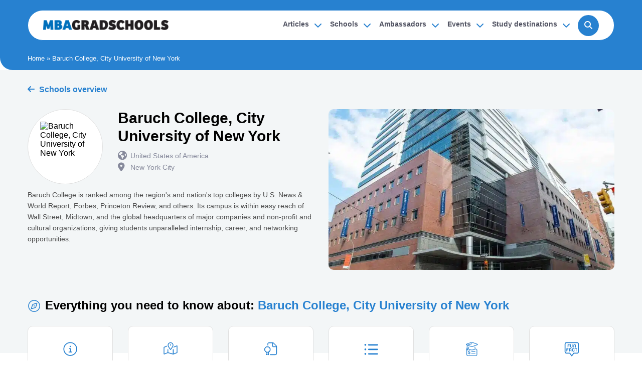

--- FILE ---
content_type: text/html; charset=UTF-8
request_url: https://mbagradschools.com/school/baruch-college-city-university-of-new-york
body_size: 28161
content:
<!DOCTYPE html><html lang="en-US"><head><script data-no-optimize="1">var litespeed_docref=sessionStorage.getItem("litespeed_docref");litespeed_docref&&(Object.defineProperty(document,"referrer",{get:function(){return litespeed_docref}}),sessionStorage.removeItem("litespeed_docref"));</script> <meta charset="UTF-8"><meta name="viewport" content="width=device-width, initial-scale=1"><title>Baruch College, City University of New York - MBAGRADSCHOOLS</title><link rel="profile" href="http://gmpg.org/xfn/11"><link rel="pingback" href="https://mbagradschools.com/xmlrpc.php"><link rel="apple-touch-icon" sizes="180x180" href="https://mbagradschools.com/wp-content/themes/gradschool-theme/resources/images/favicon/apple-touch-icon-mba.png"><link rel="icon" type="image/png" sizes="32x32" href="https://mbagradschools.com/wp-content/themes/gradschool-theme/resources/images/favicon/favicon-mba-32x32.png"><link rel="icon" type="image/png" sizes="16x16" href="https://mbagradschools.com/wp-content/themes/gradschool-theme/resources/images/favicon/favicon-mba-16x16.png"><link rel="preconnect" href="https://kit.fontawesome.com" crossorigin><link rel="preconnect" href="https://ka-f.fontawesome.com" crossorigin> <script defer src="https://kit.fontawesome.com/c5d8796536.js" crossorigin="anonymous"></script> <meta name='robots' content='index, follow, max-image-preview:large, max-snippet:-1, max-video-preview:-1' /> <script type="litespeed/javascript">var mydataLayer={'event':'schoolEvent','school':{'type':'schools','details':{'ID':'5985','name':'Baruch College, City University of New York','region':'Array','country':'United States of America','city':'New York','profile':'Basic','tags':'[]'}}};window.dataLayer=window.dataLayer||[];window.dataLayer.push(mydataLayer)</script> <meta name="description" content="Zicklin School of Business is located within Baruch College City University of NY. It has history of placing with top-performing universities" /><link rel="canonical" href="https://mbagradschools.com/school/baruch-college-city-university-of-new-york" /><meta property="og:locale" content="en_US" /><meta property="og:type" content="article" /><meta property="og:title" content="Baruch College, City University of New York - MBAGRADSCHOOLS" /><meta property="og:description" content="Zicklin School of Business is located within Baruch College City University of NY. It has history of placing with top-performing universities" /><meta property="og:url" content="https://mbagradschools.com/school/baruch-college-city-university-of-new-york" /><meta property="og:site_name" content="MBAGRADSCHOOLS" /><meta property="article:publisher" content="https://www.facebook.com/MBATUBE" /><meta property="article:modified_time" content="2024-06-13T15:11:15+00:00" /><meta property="og:image" content="https://mbagradschools.com/wp-content/uploads/2024/02/Baruch-College-The-City-University-of-New-York-building.jpg" /><meta property="og:image:width" content="1680" /><meta property="og:image:height" content="700" /><meta property="og:image:type" content="image/jpeg" /><meta name="twitter:card" content="summary_large_image" /><meta name="twitter:site" content="@mbatubetm" /><meta name="twitter:label1" content="Est. reading time" /><meta name="twitter:data1" content="2 minutes" /> <script type="application/ld+json" class="yoast-schema-graph">{"@context":"https://schema.org","@graph":[{"@type":"WebPage","@id":"https://mbagradschools.com/school/baruch-college-city-university-of-new-york","url":"https://mbagradschools.com/school/baruch-college-city-university-of-new-york","name":"Baruch College, City University of New York - MBAGRADSCHOOLS","isPartOf":{"@id":"https://mbagradschools.com/#website"},"primaryImageOfPage":{"@id":"https://mbagradschools.com/school/baruch-college-city-university-of-new-york#primaryimage"},"image":{"@id":"https://mbagradschools.com/school/baruch-college-city-university-of-new-york#primaryimage"},"thumbnailUrl":"https://mbagradschools.com/wp-content/uploads/2024/02/Baruch-College-The-City-University-of-New-York-building.jpg","datePublished":"2024-02-26T11:42:43+00:00","dateModified":"2024-06-13T15:11:15+00:00","description":"Zicklin School of Business is located within Baruch College City University of NY. It has history of placing with top-performing universities","breadcrumb":{"@id":"https://mbagradschools.com/school/baruch-college-city-university-of-new-york#breadcrumb"},"inLanguage":"en-US","potentialAction":[{"@type":"ReadAction","target":["https://mbagradschools.com/school/baruch-college-city-university-of-new-york"]}]},{"@type":"ImageObject","inLanguage":"en-US","@id":"https://mbagradschools.com/school/baruch-college-city-university-of-new-york#primaryimage","url":"https://mbagradschools.com/wp-content/uploads/2024/02/Baruch-College-The-City-University-of-New-York-building.jpg","contentUrl":"https://mbagradschools.com/wp-content/uploads/2024/02/Baruch-College-The-City-University-of-New-York-building.jpg","width":1680,"height":700},{"@type":"BreadcrumbList","@id":"https://mbagradschools.com/school/baruch-college-city-university-of-new-york#breadcrumb","itemListElement":[{"@type":"ListItem","position":1,"name":"Home","item":"https://mbagradschools.com/"},{"@type":"ListItem","position":2,"name":"Baruch College, City University of New York"}]},{"@type":"WebSite","@id":"https://mbagradschools.com/#website","url":"https://mbagradschools.com/","name":"MBAGRADSCHOOLS","description":"Everything you need to choose an MBA","potentialAction":[{"@type":"SearchAction","target":{"@type":"EntryPoint","urlTemplate":"https://mbagradschools.com/?s={search_term_string}"},"query-input":{"@type":"PropertyValueSpecification","valueRequired":true,"valueName":"search_term_string"}}],"inLanguage":"en-US"}]}</script> <link rel='dns-prefetch' href='//cdn.jsdelivr.net' /><link rel='dns-prefetch' href='//www.google.com' /><link rel='dns-prefetch' href='//fonts.googleapis.com' /><link rel="alternate" type="application/rss+xml" title="MBAGRADSCHOOLS &raquo; Feed" href="https://mbagradschools.com/feed" /><link rel="alternate" type="application/rss+xml" title="MBAGRADSCHOOLS &raquo; Comments Feed" href="https://mbagradschools.com/comments/feed" /><link rel="alternate" title="oEmbed (JSON)" type="application/json+oembed" href="https://mbagradschools.com/wp-json/oembed/1.0/embed?url=https%3A%2F%2Fmbagradschools.com%2Fschool%2Fbaruch-college-city-university-of-new-york" /><link rel="alternate" title="oEmbed (XML)" type="text/xml+oembed" href="https://mbagradschools.com/wp-json/oembed/1.0/embed?url=https%3A%2F%2Fmbagradschools.com%2Fschool%2Fbaruch-college-city-university-of-new-york&#038;format=xml" /><style id='wp-img-auto-sizes-contain-inline-css' type='text/css'>img:is([sizes=auto i],[sizes^="auto," i]){contain-intrinsic-size:3000px 1500px}
/*# sourceURL=wp-img-auto-sizes-contain-inline-css */</style><style id="litespeed-ccss">ul{box-sizing:border-box}:root{--wp--preset--font-size--normal:16px;--wp--preset--font-size--huge:42px}:root{--wp--preset--aspect-ratio--square:1;--wp--preset--aspect-ratio--4-3:4/3;--wp--preset--aspect-ratio--3-4:3/4;--wp--preset--aspect-ratio--3-2:3/2;--wp--preset--aspect-ratio--2-3:2/3;--wp--preset--aspect-ratio--16-9:16/9;--wp--preset--aspect-ratio--9-16:9/16;--wp--preset--color--black:#000;--wp--preset--color--cyan-bluish-gray:#abb8c3;--wp--preset--color--white:#fff;--wp--preset--color--pale-pink:#f78da7;--wp--preset--color--vivid-red:#cf2e2e;--wp--preset--color--luminous-vivid-orange:#ff6900;--wp--preset--color--luminous-vivid-amber:#fcb900;--wp--preset--color--light-green-cyan:#7bdcb5;--wp--preset--color--vivid-green-cyan:#00d084;--wp--preset--color--pale-cyan-blue:#8ed1fc;--wp--preset--color--vivid-cyan-blue:#0693e3;--wp--preset--color--vivid-purple:#9b51e0;--wp--preset--gradient--vivid-cyan-blue-to-vivid-purple:linear-gradient(135deg,rgba(6,147,227,1) 0%,#9b51e0 100%);--wp--preset--gradient--light-green-cyan-to-vivid-green-cyan:linear-gradient(135deg,#7adcb4 0%,#00d082 100%);--wp--preset--gradient--luminous-vivid-amber-to-luminous-vivid-orange:linear-gradient(135deg,rgba(252,185,0,1) 0%,rgba(255,105,0,1) 100%);--wp--preset--gradient--luminous-vivid-orange-to-vivid-red:linear-gradient(135deg,rgba(255,105,0,1) 0%,#cf2e2e 100%);--wp--preset--gradient--very-light-gray-to-cyan-bluish-gray:linear-gradient(135deg,#eee 0%,#a9b8c3 100%);--wp--preset--gradient--cool-to-warm-spectrum:linear-gradient(135deg,#4aeadc 0%,#9778d1 20%,#cf2aba 40%,#ee2c82 60%,#fb6962 80%,#fef84c 100%);--wp--preset--gradient--blush-light-purple:linear-gradient(135deg,#ffceec 0%,#9896f0 100%);--wp--preset--gradient--blush-bordeaux:linear-gradient(135deg,#fecda5 0%,#fe2d2d 50%,#6b003e 100%);--wp--preset--gradient--luminous-dusk:linear-gradient(135deg,#ffcb70 0%,#c751c0 50%,#4158d0 100%);--wp--preset--gradient--pale-ocean:linear-gradient(135deg,#fff5cb 0%,#b6e3d4 50%,#33a7b5 100%);--wp--preset--gradient--electric-grass:linear-gradient(135deg,#caf880 0%,#71ce7e 100%);--wp--preset--gradient--midnight:linear-gradient(135deg,#020381 0%,#2874fc 100%);--wp--preset--font-size--small:13px;--wp--preset--font-size--medium:20px;--wp--preset--font-size--large:36px;--wp--preset--font-size--x-large:42px;--wp--preset--spacing--20:.44rem;--wp--preset--spacing--30:.67rem;--wp--preset--spacing--40:1rem;--wp--preset--spacing--50:1.5rem;--wp--preset--spacing--60:2.25rem;--wp--preset--spacing--70:3.38rem;--wp--preset--spacing--80:5.06rem;--wp--preset--shadow--natural:6px 6px 9px rgba(0,0,0,.2);--wp--preset--shadow--deep:12px 12px 50px rgba(0,0,0,.4);--wp--preset--shadow--sharp:6px 6px 0px rgba(0,0,0,.2);--wp--preset--shadow--outlined:6px 6px 0px -3px rgba(255,255,255,1),6px 6px rgba(0,0,0,1);--wp--preset--shadow--crisp:6px 6px 0px rgba(0,0,0,1)}body.mba{--primary-color:#2781d0;--link-color:#2781d0;--secondary-color:#4c9ee5;--soften-color:#f3f8fd}header,main,nav{display:block}html{font-family:sans-serif;-ms-text-size-adjust:100%;-webkit-text-size-adjust:100%}body{margin:0}a{background:rgba(0,0,0,0)}h1{font-size:2em;margin:.67em 0}p{-webkit-hyphens:none;-epub-hyphens:none;-moz-hyphens:none;hyphens:none}ul{margin:1em 0}ul{padding:0;list-style-type:none}nav ul{list-style:none;list-style-image:none}img{border:0}svg:not(:root){overflow:hidden}button,input,select{font-family:inherit;font-size:100%;margin:0}button,input{line-height:normal}button,select{text-transform:none}button{-webkit-appearance:button}button::-moz-focus-inner,input::-moz-focus-inner{border:0;padding:0}*{-webkit-box-sizing:border-box;-moz-box-sizing:border-box;box-sizing:border-box}.d-table{display:table!important}.d-table-cell{display:table-cell!important}.d-none{display:table!important}.bg-grey{background-color:#f3f6f7}.align-bottom{vertical-align:bottom}html{scroll-behavior:smooth;font-family:"Montserrat",Sans-serif}.center{margin:0 auto;display:table}.w-100{width:100%}body{-webkit-font-smoothing:antialiased;-moz-osx-font-smoothing:grayscale}.h-100{height:100%}img{height:auto;max-width:100%;image-rendering:-webkit-optimize-contrast}*{font-family:"Montserrat",sans-serif;font-weight:400;font-size:16px}h1,h2,h3{text-rendering:optimizelegibility;font-weight:700;color:#010101}h1,h2{font-size:40px;line-height:1.2em;margin:0}h3{font-size:20px;line-height:1.2em;margin:0}p{line-height:1.5em}@media only screen and (max-width:768px){body{font-size:16px}h1,h2{font-size:25px}h3{font-size:18px}}.form-control{border:1px solid #e0e0e0;font-family:"Montserrat",Sans-serif;font-size:14px;font-weight:500;line-height:20px;word-spacing:0px;color:var(--primary-color);min-height:47px;padding:6px 16px;border-radius:5px;display:block;width:100%;background-color:#f4f8fc;min-width:100%;max-width:100%}select.form-control{padding-top:13px!important}.form-group{margin-bottom:12px}@media only screen and (max-width:768px){select.form-control{-webkit-appearance:initial!important;min-height:47px!important}}.btn,.btn-tertiary,.btn-primary{font-family:"Montserrat",Sans-serif;font-size:16px;font-weight:400;color:#fff;background-color:rgba(0,0,0,0);border-radius:50px;padding:10px 30px}.btn-primary{color:#fff;background-color:rgba(0,0,0,0);background-image:linear-gradient(180deg,var(--secondary-color) 20%,var(--primary-color) 80%);border:1px solid var(--primary-color)}.btn-tertiary{box-shadow:0px 0px 10px 0px rgba(0,0,0,.15) inset;fill:#000;color:#000;background-color:rgba(0,0,0,0);background-image:linear-gradient(180deg,#fff 0%,#fff 100%);font-size:.8em}@-ms-viewport{width:device-width}html{box-sizing:border-box;-ms-overflow-style:scrollbar}*,*:before,*:after{box-sizing:border-box}.container{width:100%;padding-right:15px;padding-left:15px;margin-right:auto;margin-left:auto}@media (min-width:768px){.container{max-width:768px}}@media (min-width:992px){.container{max-width:992px}}@media (min-width:1200px){.container{max-width:1200px}}@media (min-width:1500px){.container{max-width:1500px}}.row{display:-ms-flexbox;display:flex;-ms-flex-wrap:wrap;flex-wrap:wrap;margin-right:-15px;margin-left:-15px}.col-12,.col-md-4,.col-md-6,.col-lg-2,.col-lg-6{position:relative;width:100%;min-height:1px;padding-right:15px;padding-left:15px}.col-12{-ms-flex:0 0 100%;flex:0 0 100%;max-width:100%}@media (min-width:768px){.col-md-4{-ms-flex:0 0 33.333333%;flex:0 0 33.333333%;max-width:33.333333%}.col-md-6{-ms-flex:0 0 50%;flex:0 0 50%;max-width:50%}}@media (min-width:992px){.col-lg-2{-ms-flex:0 0 16.666667%;flex:0 0 16.666667%;max-width:16.666667%}.col-lg-6{-ms-flex:0 0 50%;flex:0 0 50%;max-width:50%}}.d-none{display:none!important}.d-table{display:table!important}.d-table-cell{display:table-cell!important}#main-header{position:fixed;width:100%;left:0;right:0;top:20px;z-index:9999999}#main-header #header-content{background-color:#fff;border:1px solid var(--primary-color);border-radius:95px}#main-header #header-content .site-branding{max-width:250px}#main-header #header-content .site-branding img{display:block;width:100%}#main-header #header-content .menu li a{text-decoration:none;color:#515362;font-weight:600}#main-header #header-content .search-form .dropdown{top:0;background:#fff 0 0 no-repeat padding-box;height:324px;width:100%;position:absolute;border-radius:36px;overflow:hidden;max-height:0px}#main-header #header-content .search-form .dropdown .loader{height:100%;width:100%;display:table;padding-top:50px}#main-header #header-content .search-form .dropdown .loader .icon{display:table-cell;height:100%;width:100%;vertical-align:middle;text-align:center}#main-header #header-content .search-form .dropdown .loader .icon i{font-size:40px}#main-header #header-content .search-form .dropdown .no-results{height:100%;width:100%;display:table-cell;vertical-align:middle;text-align:center}#main-header #header-content .search-form .dropdown .no-results i{font-size:86px;margin-bottom:20px}#main-header #header-content .search-form .dropdown .content{padding-top:50px;padding-left:15px;padding-right:15px}#main-header #header-content .search-form .dropdown .content .title{font:normal normal bold 14px/18px Montserrat;color:var(--primary-color);display:block}#main-header #header-content .search-form .dropdown .content .data{height:100%;width:100%;max-height:215px;overflow:scroll}@media only screen and (max-width:768px){#header-content{padding:8px 15px;border-width:2px!important;display:table;width:100%}#header-content .site-branding{float:left}#header-content .site-branding .logo-link{padding-top:4px;padding-bottom:4px;display:block}#header-content .site-branding .logo-link .logo{height:27px!important;width:200px!important;object-fit:contain;object-position:center;z-index:1000000000000000000000000000000;position:relative}#header-content .search-form{display:none}#header-content .search-wrapper{float:right}#header-content .search-wrapper .search-btn{border:1px solid rgba(102,102,102,.4)!important;border-radius:90px!important;background-color:rgba(0,0,0,0)!important;padding:6px 10px;margin-right:15px;position:relative;top:7px}#header-content .search-wrapper .search-btn i{font-size:14px;color:var(--primary-color)!important}#header-content #site-navigation{float:right}#header-content #site-navigation .menu-toggle{width:30px;height:22px;position:relative;z-index:1000000000000000000000000000000;margin:0!important;float:right;top:2px;padding:6px}#header-content #site-navigation .menu-toggle .line{width:28px;height:3px;display:block;float:right;border-radius:50px;background:var(--primary-color);overflow:hidden}#header-content #site-navigation .menu-toggle .line:not(:last-child){margin-bottom:6px}#header-content #site-navigation .menu-primary-container{height:100vh;width:100vw;position:fixed;top:-100vh;left:0;right:0;bottom:0;overflow:hidden;z-index:99999999;background-color:#fff}#header-content #site-navigation .menu-primary-container #menu-primary{margin-left:30px;margin-right:25px;margin-top:75px}#header-content #site-navigation .menu-primary-container li:not(:last-child){margin-bottom:15px}#header-content #site-navigation .menu-primary-container li a{color:var(--primary-color)!important;font-size:18px!important;font-weight:700}}@media only screen and (min-width:769px){#header-content{display:flex;align-items:center;padding-left:30px;padding-right:30px;padding-top:8px;padding-bottom:8px}#header-content #site-navigation{margin-left:auto}#header-content #site-navigation .menu li a{padding:13px!important;font-size:14px!important}#header-content .search-form{margin-left:50px;position:relative}#header-content .search-form .input-group{overflow:hidden;display:flex;z-index:11;background:#fff 0 0 no-repeat padding-box;border:1px solid #e3e3e3;border-radius:36px;width:100%}#header-content .search-form .input-group .input-prepend{padding:7.5px 0 7.5px 20px;font-size:20px}#header-content .search-form .input-group .input-prepend i{line-height:1.5em}#header-content .search-form .input-group .input input{color:#000;font-size:14px;min-width:250px!important;font-weight:300}}a{box-shadow:none;text-decoration:none}*{scroll-margin-top:50px}p{color:#4d4d4d}#filter-overlay{background:linear-gradient(rgba(0,0,0,.25),rgba(0,0,0,.25))!important;position:fixed;top:0;height:100vh;width:100%;visibility:hidden;z-index:10}.breadcrumb{background-color:var(--primary-color);border-bottom-left-radius:25px;font-size:13px;color:#fff}.breadcrumb a{color:#fff;font-size:13px}#breadcrumbs{padding-bottom:16px;margin-bottom:0!important;font-size:13px;color:#fff}#back-btn{color:var(--primary-color);margin-bottom:30px;margin-top:30px;font-weight:700;display:table}#back-btn i{margin-right:5px}.single-school .school-intro{padding-bottom:38px;margin-bottom:55px}.single-school .school-intro .school-intro-element{margin-bottom:60px;align-items:center}.single-school .school-intro .school-intro-element .school-intro-txt-wrapper{display:flex}.single-school .school-intro .school-intro-element .school-intro-txt-wrapper .title-with-img{margin-bottom:10px;display:flex}.single-school .school-intro .school-intro-element .school-intro-txt-wrapper .title-with-img .txt{flex-direction:column;padding-left:30px}.single-school .school-intro .school-intro-element .school-intro-txt-wrapper .title-with-img .txt .location{width:100%;margin-top:12px}.single-school .school-intro .school-intro-element .school-intro-txt-wrapper .title-with-img .txt .location ul{margin:0}.single-school .school-intro .school-intro-element .school-intro-txt-wrapper .title-with-img .txt .location ul li{display:block;color:#86899b;font-size:14px;position:relative;padding-left:25px}.single-school .school-intro .school-intro-element .school-intro-txt-wrapper .title-with-img .txt .location ul li i{font-size:18px;position:absolute;left:0;top:0}.single-school .school-intro .school-intro-element .school-intro-txt-wrapper .title-with-img .txt .location ul li:not(:last-child){margin-bottom:5px}.single-school .school-intro .school-intro-element .school-intro-txt-wrapper .title-with-img>div{display:flex;align-items:center}.single-school .school-intro .school-intro-element .school-intro-txt-wrapper .title-with-img .image-wrapper{border-radius:500px;overflow:hidden;height:150px;width:150px;border:1px solid #e0e0e0;background-color:#fff;display:flex;align-items:center;justify-content:center}.single-school .school-intro .school-intro-element .school-intro-txt-wrapper .title-with-img .image-wrapper img{width:100%;height:100%;max-width:100px;max-height:100px;object-fit:contain;margin:auto;vertical-align:middle}.single-school .school-intro .school-intro-element .school-intro-txt-wrapper h1{font-size:30px}.single-school .school-intro .school-intro-element .school-intro-txt-wrapper p{margin-top:0;margin-bottom:0;font-size:14px;letter-spacing:0px;color:#4d4d4d;line-height:22px;display:-webkit-box;-webkit-line-clamp:10;-webkit-box-orient:vertical;overflow:hidden}.single-school .school-intro .school-intro-element .school-intro-visual{display:table;width:100%;border-radius:10px;max-height:405px;min-height:405px;overflow:hidden;position:relative}.single-school .school-intro .school-intro-element .school-intro-visual img{height:405px;max-height:405px;width:100%;object-fit:cover;object-position:center;display:block}.single-school .school-intro .schools-card-container{margin-top:-100px;position:relative;top:100px}.single-school .school-intro .schools-card-container h2,.single-school .school-intro .schools-card-container span{margin-bottom:30px;font-size:24px;line-height:22px;font-weight:700}.single-school .school-intro .schools-card-container h2{position:relative;padding-left:35px}.single-school .school-intro .schools-card-container h2 svg{position:absolute;top:-1px;left:0;width:26px;height:26px;fill:var(--primary-color)}.single-school .school-intro .schools-card-container h2 span{color:var(--primary-color)}.single-school .school-intro .schools-card-container .school-cards-wrapper .small-icon-card{background-color:#fff;border:1px solid #e0e0e0;border-radius:10px;padding-top:30px;padding-bottom:30px;display:table;width:100%;text-align:center}.single-school .school-intro .schools-card-container .school-cards-wrapper .small-icon-card .icon{display:table;margin:auto;padding-bottom:10px}.single-school .school-intro .schools-card-container .school-cards-wrapper .small-icon-card .icon svg{fill:var(--primary-color);width:30px;position:relative;display:block;height:30px}.single-school .school-intro .schools-card-container .school-cards-wrapper .small-icon-card h3{font-size:13px;font-weight:700;line-height:14px}.single-school .main-txt-wrapper{padding-top:45px;padding-bottom:60px}#extra-signup-form .mb-3{margin-bottom:15px!important}#extra-signup-form .form-group{display:block}#extra-signup-form .form-group input{min-width:auto!important}#search-popup{height:100vh;width:100vw;position:fixed;top:0;left:0;right:0;bottom:0;background-color:rgba(0,0,0,.7);z-index:999999999999;width:100%;justify-content:center;align-content:center;align-items:center;opacity:0!important;visibility:hidden!important;display:flex!important}#search-popup .popup-inner-content{background-color:#fff!important;border-radius:25px;position:relative;box-shadow:rgba(0,0,0,0) 0px 0px 0px 0px,rgba(0,0,0,0) 0px 0px 0px 0px,rgba(0,0,0,.1) 0px 10px 15px -3px,rgba(0,0,0,.1) 0px 4px 6px -4px}#search-popup .popup-inner-content .submit-btn{justify-content:end;display:flex}#search-popup .popup-inner-content .close-btn{position:absolute;top:32px;right:40px;background-color:var(--primary-color)!important;border-radius:50px;color:#fff;height:30px;width:30px;display:flex;justify-content:center;align-items:center;border:0!important}@media only screen and (max-width:768px){p{line-height:21px;font-size:14px}.breadcrumb{max-height:140px;height:140px!important;height:100%;font-size:14px}.mobile-search-form{position:fixed;left:0;top:-100vh!important;right:0;background-color:#fff;height:100vh;width:100vw;z-index:1000000000000000000000000000000000000000000000000000000000000;overflow:hidden}.mobile-search-form .top-bar{padding:28px 20px;background-color:#f1f1f1;display:table;width:100%}.mobile-search-form .top-bar .cell{display:table-cell;vertical-align:middle}.mobile-search-form .top-bar .cell .cancel-btn{color:var(--primary-color);text-decoration:underline;font-weight:700;font-size:14px;text-align:right;padding-left:5px}.mobile-search-form .top-bar .input-group{display:flex;min-width:290px!important;max-width:290px!important;overflow:hidden;z-index:11!important;background:#fff 0 0 no-repeat padding-box;border:1px solid #e3e3e3;border-radius:36px;width:100%;position:relative}.mobile-search-form .top-bar .input-group .input-prepend{float:left;padding:7.5px 0 7.5px 20px;font-size:20px}.mobile-search-form .top-bar .input-group .input-prepend i{position:relative;top:8px}.mobile-search-form .top-bar .input-group .input{float:left}.mobile-search-form .top-bar .input-group .input input{font-size:16px!important;min-width:inherit!important;padding:14px 0 14px 10px;border:0!important}.mobile-search-form .top-bar .input-group .input-append{position:absolute!important;top:5px!important;right:5px!important}.mobile-search-form .top-bar .input-group .input-append .close-search{background:#e8e8e8 0 0 no-repeat padding-box;border-radius:50px;font-size:25px;line-height:1em;margin:7px 5px 7px 0;padding:0 6px;display:none}.mobile-search-form .loader-content{display:table;width:100%}.mobile-search-form .loader-content .no-results,.mobile-search-form .loader-content .loader{display:none;height:calc(100vh - 104px);width:100%;text-align:center}.mobile-search-form .loader-content .content{display:none}#back-btn{margin-top:17px;margin-bottom:17px}#school-page .school-intro{margin-bottom:0;padding-bottom:0!important}#school-page .school-intro .school-intro-element{margin-bottom:0!important}#school-page .school-intro .school-intro-txt-wrapper .content p{display:none!important}#school-page .school-intro .school-intro-txt-wrapper .txt{padding-left:12px!important}#school-page .school-intro .school-intro-txt-wrapper .title-with-img{margin-top:30px;margin-bottom:25px}#school-page .school-intro .school-intro-txt-wrapper .title-with-img .image{align-items:start!important}#school-page .school-intro .school-intro-txt-wrapper .title-with-img .image .image-wrapper{width:130px;height:130px;padding:20px}#school-page .school-intro .school-intro-txt-wrapper .title-with-img h1{font-size:20px;line-height:28px}#school-page .school-intro .school-intro-txt-wrapper .location li{display:block;margin-left:0!important}#school-page .school-intro .school-intro-visual{max-height:204px;min-height:204px;margin-bottom:45px}#school-page .school-intro .school-intro-visual img{max-height:204px;min-height:204px}#school-page .school-intro .schools-card-container{padding-top:50px;padding-bottom:50px;background-color:var(--primary-color);margin-top:0!important;top:0!important}#school-page .school-intro .schools-card-container h2{color:#fff;font-weight:400;line-height:34px}#school-page .school-intro .schools-card-container h2 span{color:#fff;font-weight:700;line-height:34px}#school-page .school-intro .schools-card-container h2 svg{display:none}#school-page .school-intro .schools-card-container .school-cards-wrapper{display:grid;grid-template-columns:repeat(3,1fr)!important;gap:10px!important;padding-left:15px;padding-right:15px}#school-page .school-intro .schools-card-container .school-cards-wrapper .col-12{padding:0!important}.single-school .schools-card-container>h2{padding-left:0!important}#breadcrumbs{-webkit-line-clamp:2;-webkit-box-orient:vertical;overflow:hidden;display:-webkit-box!important;max-height:57px!important}#breadcrumbs{margin-left:15px!important;margin-bottom:15px!important;padding-bottom:0!important}.popup-inner-content{padding:20px}#header-content #site-navigation .menu-primary-container li .sub-menu{margin-left:15px}#header-content #site-navigation .menu-primary-container li .sub-menu li:not(:last-child){margin-bottom:10px!important}#header-content #site-navigation .menu-primary-container li .sub-menu li a{font-size:16px!important}#search-popup{padding-left:15px;padding-right:15px}#search-popup .close-btn{top:20px!important;right:20px!important}}@media only screen and (min-width:769px){h1,h2{font-size:25px}p{line-height:21px;font-size:14px}.mobile-only{display:none!important}.popup-inner-content{padding:32px 40px}#menu-primary{margin:0;display:flex}#menu-primary li a{display:block;padding-top:13px;padding-bottom:13px}.breadcrumb{height:140px}.search-form{position:relative;max-width:300px}.search-form .input-group{overflow:hidden;display:flex;z-index:11!important;position:relative;background:#fff 0 0 no-repeat padding-box;border:1px solid #e3e3e3;border-radius:36px;width:100%}.search-form .input-group .input-prepend{padding:7.5px 0 7.5px 20px;font-size:20px;float:left}.search-form .input-group .input{float:left}.search-form .input-group .input input{max-width:230px!important;border:0!important;padding:11px 0 11px 20px;width:100%;border-radius:3px;line-height:24px;font-weight:400;font-size:16px;display:block}.search-form .input-group .input-append{float:right}.search-form .input-group .input-append .close-search{background:#e8e8e8 0 0 no-repeat padding-box;border-radius:50px;font-size:25px;line-height:1em;margin:10px 20px 10px 0;padding:0 6px;display:none}.signup-newsletter input,.signup-newsletter button{float:left}.signup-newsletter button{line-height:33px!important;margin-left:32px}#header-content #site-navigation .menu .sub-menu{margin:0;position:absolute;background-color:#fff;width:100%;min-width:170px;border-radius:10px;box-shadow:0px 3px 6px 0px rgba(0,0,0,.15);border:1px solid var(--primary-color);top:100%;left:14px;display:none;padding:7.5px 0}#header-content #site-navigation .menu .sub-menu li a{padding:7.5px 13px!important}.menu-item-has-children{position:relative;padding-right:20px!important}.menu-item-has-children:after{position:absolute;top:13px;right:5px;font:var(--fa-font-solid);content:"";color:var(--primary-color)!important}.sub-menu:after,.sub-menu:before{bottom:100%;left:20%;border:solid rgba(0,0,0,0);content:"";height:0;width:0;position:absolute}.sub-menu:after{border-color:rgba(255,255,255,0);border-bottom-color:#fff;border-width:7px;margin-left:-7px}.sub-menu:before{border-color:rgba(39,129,208,0);border-bottom-color:#2781d0;border-width:8px;margin-left:-8px}}@media only screen and (min-width:769px)and (max-width:992px){.school-cards-wrapper{display:grid!important;grid-template-columns:repeat(3,1fr)!important;gap:10px!important;margin:0}.school-cards-wrapper .col-12{padding:0!important;max-width:100%}#school-page h1{font-size:25px!important}.single-school .school-intro .school-intro-element .school-intro-visual img,.single-school .school-intro-visual{min-height:197px!important;max-height:197px!important;height:197px!important}}@media only screen and (min-width:992px)and (max-width:1200px){#header-content .site-branding{min-width:150px!important;max-width:150px!important}#header-content .search-form{margin-left:20px;max-width:250px}#header-content .search-form .input-group .input-prepend{padding-left:12px!important;padding-top:6px!important}#header-content .search-form .input-group .input input{padding-top:6px!important;padding-bottom:6px!important;max-width:150px!important}#header-content #site-navigation #menu-primary li a{padding:10px!important;font-size:13px!important}.single-school .school-intro .school-intro-element .school-intro-visual img,.single-school .school-intro-visual{min-height:260px!important;max-height:260px!important;height:260px!important}#header-content #site-navigation #menu-primary li:last-child a{padding:12px 14px!important}#header-content #site-navigation #menu-primary li:last-child a i{position:relative;top:2px;font-size:12px!important}}@media only screen and (min-width:1200px){#header-content #site-navigation .menu li a{padding:11px!important}#header-content #menu-primary li:last-child a{padding:10px 13px!important}#header-content #menu-primary li:last-child a i{position:relative;top:2px}.single-school .school-intro .school-intro-element .school-intro-visual img,.single-school .school-intro-visual{min-height:321px!important;max-height:321px!important;height:321px!important}.signup-newsletter button{min-width:288px}.signup-newsletter input{min-width:393px}}@media only screen and (min-width:1500px){#header-content #site-navigation .menu li a{padding:13px!important}#header-content #menu-primary li:last-child a{padding:10px 13px!important}#header-content #menu-primary li:last-child a i{position:relative;top:1px!important}.single-school .school-intro .school-intro-element .school-intro-visual img,.single-school .school-intro-visual{min-height:405px!important;max-height:405px!important;height:405px!important}}:root{--swiper-theme-color:#007aff}:root{--swiper-navigation-size:44px}#header-content .search-form{opacity:0}#menu-item-39074{background-color:#2781d0;border-radius:50px;height:42px;margin-top:.5px;color:#fff;margin-left:10px}#menu-item-39074 i{color:#fff}@media only screen and (max-width:768px){#menu-item-39074{display:none!important}}@media only screen and (min-width:769px){#main-header #header-content .search-form{display:none}.sub-menu{display:none}}@media only screen and (min-width:1200px){#main-header #header-content .site-branding img{width:250px;height:20px}}@media only screen and (min-width:769px){#menu-item-36451 .sub-menu{min-width:210px!important}#menu-item-36452 .sub-menu{min-width:190px!important}#menu-item-36454 .sub-menu{min-width:200px!important}}#search-popup{visibility:hidden}:root{--wpforms-field-border-radius:3px;--wpforms-field-border-style:solid;--wpforms-field-border-size:1px;--wpforms-field-background-color:#fff;--wpforms-field-border-color:rgba(0,0,0,.25);--wpforms-field-border-color-spare:rgba(0,0,0,.25);--wpforms-field-text-color:rgba(0,0,0,.7);--wpforms-field-menu-color:#fff;--wpforms-label-color:rgba(0,0,0,.85);--wpforms-label-sublabel-color:rgba(0,0,0,.55);--wpforms-label-error-color:#d63637;--wpforms-button-border-radius:3px;--wpforms-button-border-style:none;--wpforms-button-border-size:1px;--wpforms-button-background-color:#066aab;--wpforms-button-border-color:#066aab;--wpforms-button-text-color:#fff;--wpforms-page-break-color:#066aab;--wpforms-background-image:none;--wpforms-background-position:center center;--wpforms-background-repeat:no-repeat;--wpforms-background-size:cover;--wpforms-background-width:100px;--wpforms-background-height:100px;--wpforms-background-color:rgba(0,0,0,0);--wpforms-background-url:none;--wpforms-container-padding:0px;--wpforms-container-border-style:none;--wpforms-container-border-width:1px;--wpforms-container-border-color:#000;--wpforms-container-border-radius:3px;--wpforms-field-size-input-height:43px;--wpforms-field-size-input-spacing:15px;--wpforms-field-size-font-size:16px;--wpforms-field-size-line-height:19px;--wpforms-field-size-padding-h:14px;--wpforms-field-size-checkbox-size:16px;--wpforms-field-size-sublabel-spacing:5px;--wpforms-field-size-icon-size:1;--wpforms-label-size-font-size:16px;--wpforms-label-size-line-height:19px;--wpforms-label-size-sublabel-font-size:14px;--wpforms-label-size-sublabel-line-height:17px;--wpforms-button-size-font-size:17px;--wpforms-button-size-height:41px;--wpforms-button-size-padding-h:15px;--wpforms-button-size-margin-top:10px;--wpforms-container-shadow-size-box-shadow:none}</style><link rel="preload" data-asynced="1" data-optimized="2" as="style" onload="this.onload=null;this.rel='stylesheet'" href="https://mbagradschools.com/wp-content/litespeed/ucss/4144abcd8a1e531d3883e0d5fa3db6ca.css?ver=b240b" /><script data-optimized="1" type="litespeed/javascript" data-src="https://mbagradschools.com/wp-content/plugins/litespeed-cache/assets/js/css_async.min.js"></script> <style id='global-styles-inline-css' type='text/css'>:root{--wp--preset--aspect-ratio--square: 1;--wp--preset--aspect-ratio--4-3: 4/3;--wp--preset--aspect-ratio--3-4: 3/4;--wp--preset--aspect-ratio--3-2: 3/2;--wp--preset--aspect-ratio--2-3: 2/3;--wp--preset--aspect-ratio--16-9: 16/9;--wp--preset--aspect-ratio--9-16: 9/16;--wp--preset--color--black: #000000;--wp--preset--color--cyan-bluish-gray: #abb8c3;--wp--preset--color--white: #ffffff;--wp--preset--color--pale-pink: #f78da7;--wp--preset--color--vivid-red: #cf2e2e;--wp--preset--color--luminous-vivid-orange: #ff6900;--wp--preset--color--luminous-vivid-amber: #fcb900;--wp--preset--color--light-green-cyan: #7bdcb5;--wp--preset--color--vivid-green-cyan: #00d084;--wp--preset--color--pale-cyan-blue: #8ed1fc;--wp--preset--color--vivid-cyan-blue: #0693e3;--wp--preset--color--vivid-purple: #9b51e0;--wp--preset--gradient--vivid-cyan-blue-to-vivid-purple: linear-gradient(135deg,rgb(6,147,227) 0%,rgb(155,81,224) 100%);--wp--preset--gradient--light-green-cyan-to-vivid-green-cyan: linear-gradient(135deg,rgb(122,220,180) 0%,rgb(0,208,130) 100%);--wp--preset--gradient--luminous-vivid-amber-to-luminous-vivid-orange: linear-gradient(135deg,rgb(252,185,0) 0%,rgb(255,105,0) 100%);--wp--preset--gradient--luminous-vivid-orange-to-vivid-red: linear-gradient(135deg,rgb(255,105,0) 0%,rgb(207,46,46) 100%);--wp--preset--gradient--very-light-gray-to-cyan-bluish-gray: linear-gradient(135deg,rgb(238,238,238) 0%,rgb(169,184,195) 100%);--wp--preset--gradient--cool-to-warm-spectrum: linear-gradient(135deg,rgb(74,234,220) 0%,rgb(151,120,209) 20%,rgb(207,42,186) 40%,rgb(238,44,130) 60%,rgb(251,105,98) 80%,rgb(254,248,76) 100%);--wp--preset--gradient--blush-light-purple: linear-gradient(135deg,rgb(255,206,236) 0%,rgb(152,150,240) 100%);--wp--preset--gradient--blush-bordeaux: linear-gradient(135deg,rgb(254,205,165) 0%,rgb(254,45,45) 50%,rgb(107,0,62) 100%);--wp--preset--gradient--luminous-dusk: linear-gradient(135deg,rgb(255,203,112) 0%,rgb(199,81,192) 50%,rgb(65,88,208) 100%);--wp--preset--gradient--pale-ocean: linear-gradient(135deg,rgb(255,245,203) 0%,rgb(182,227,212) 50%,rgb(51,167,181) 100%);--wp--preset--gradient--electric-grass: linear-gradient(135deg,rgb(202,248,128) 0%,rgb(113,206,126) 100%);--wp--preset--gradient--midnight: linear-gradient(135deg,rgb(2,3,129) 0%,rgb(40,116,252) 100%);--wp--preset--font-size--small: 13px;--wp--preset--font-size--medium: 20px;--wp--preset--font-size--large: 36px;--wp--preset--font-size--x-large: 42px;--wp--preset--spacing--20: 0.44rem;--wp--preset--spacing--30: 0.67rem;--wp--preset--spacing--40: 1rem;--wp--preset--spacing--50: 1.5rem;--wp--preset--spacing--60: 2.25rem;--wp--preset--spacing--70: 3.38rem;--wp--preset--spacing--80: 5.06rem;--wp--preset--shadow--natural: 6px 6px 9px rgba(0, 0, 0, 0.2);--wp--preset--shadow--deep: 12px 12px 50px rgba(0, 0, 0, 0.4);--wp--preset--shadow--sharp: 6px 6px 0px rgba(0, 0, 0, 0.2);--wp--preset--shadow--outlined: 6px 6px 0px -3px rgb(255, 255, 255), 6px 6px rgb(0, 0, 0);--wp--preset--shadow--crisp: 6px 6px 0px rgb(0, 0, 0);}:where(.is-layout-flex){gap: 0.5em;}:where(.is-layout-grid){gap: 0.5em;}body .is-layout-flex{display: flex;}.is-layout-flex{flex-wrap: wrap;align-items: center;}.is-layout-flex > :is(*, div){margin: 0;}body .is-layout-grid{display: grid;}.is-layout-grid > :is(*, div){margin: 0;}:where(.wp-block-columns.is-layout-flex){gap: 2em;}:where(.wp-block-columns.is-layout-grid){gap: 2em;}:where(.wp-block-post-template.is-layout-flex){gap: 1.25em;}:where(.wp-block-post-template.is-layout-grid){gap: 1.25em;}.has-black-color{color: var(--wp--preset--color--black) !important;}.has-cyan-bluish-gray-color{color: var(--wp--preset--color--cyan-bluish-gray) !important;}.has-white-color{color: var(--wp--preset--color--white) !important;}.has-pale-pink-color{color: var(--wp--preset--color--pale-pink) !important;}.has-vivid-red-color{color: var(--wp--preset--color--vivid-red) !important;}.has-luminous-vivid-orange-color{color: var(--wp--preset--color--luminous-vivid-orange) !important;}.has-luminous-vivid-amber-color{color: var(--wp--preset--color--luminous-vivid-amber) !important;}.has-light-green-cyan-color{color: var(--wp--preset--color--light-green-cyan) !important;}.has-vivid-green-cyan-color{color: var(--wp--preset--color--vivid-green-cyan) !important;}.has-pale-cyan-blue-color{color: var(--wp--preset--color--pale-cyan-blue) !important;}.has-vivid-cyan-blue-color{color: var(--wp--preset--color--vivid-cyan-blue) !important;}.has-vivid-purple-color{color: var(--wp--preset--color--vivid-purple) !important;}.has-black-background-color{background-color: var(--wp--preset--color--black) !important;}.has-cyan-bluish-gray-background-color{background-color: var(--wp--preset--color--cyan-bluish-gray) !important;}.has-white-background-color{background-color: var(--wp--preset--color--white) !important;}.has-pale-pink-background-color{background-color: var(--wp--preset--color--pale-pink) !important;}.has-vivid-red-background-color{background-color: var(--wp--preset--color--vivid-red) !important;}.has-luminous-vivid-orange-background-color{background-color: var(--wp--preset--color--luminous-vivid-orange) !important;}.has-luminous-vivid-amber-background-color{background-color: var(--wp--preset--color--luminous-vivid-amber) !important;}.has-light-green-cyan-background-color{background-color: var(--wp--preset--color--light-green-cyan) !important;}.has-vivid-green-cyan-background-color{background-color: var(--wp--preset--color--vivid-green-cyan) !important;}.has-pale-cyan-blue-background-color{background-color: var(--wp--preset--color--pale-cyan-blue) !important;}.has-vivid-cyan-blue-background-color{background-color: var(--wp--preset--color--vivid-cyan-blue) !important;}.has-vivid-purple-background-color{background-color: var(--wp--preset--color--vivid-purple) !important;}.has-black-border-color{border-color: var(--wp--preset--color--black) !important;}.has-cyan-bluish-gray-border-color{border-color: var(--wp--preset--color--cyan-bluish-gray) !important;}.has-white-border-color{border-color: var(--wp--preset--color--white) !important;}.has-pale-pink-border-color{border-color: var(--wp--preset--color--pale-pink) !important;}.has-vivid-red-border-color{border-color: var(--wp--preset--color--vivid-red) !important;}.has-luminous-vivid-orange-border-color{border-color: var(--wp--preset--color--luminous-vivid-orange) !important;}.has-luminous-vivid-amber-border-color{border-color: var(--wp--preset--color--luminous-vivid-amber) !important;}.has-light-green-cyan-border-color{border-color: var(--wp--preset--color--light-green-cyan) !important;}.has-vivid-green-cyan-border-color{border-color: var(--wp--preset--color--vivid-green-cyan) !important;}.has-pale-cyan-blue-border-color{border-color: var(--wp--preset--color--pale-cyan-blue) !important;}.has-vivid-cyan-blue-border-color{border-color: var(--wp--preset--color--vivid-cyan-blue) !important;}.has-vivid-purple-border-color{border-color: var(--wp--preset--color--vivid-purple) !important;}.has-vivid-cyan-blue-to-vivid-purple-gradient-background{background: var(--wp--preset--gradient--vivid-cyan-blue-to-vivid-purple) !important;}.has-light-green-cyan-to-vivid-green-cyan-gradient-background{background: var(--wp--preset--gradient--light-green-cyan-to-vivid-green-cyan) !important;}.has-luminous-vivid-amber-to-luminous-vivid-orange-gradient-background{background: var(--wp--preset--gradient--luminous-vivid-amber-to-luminous-vivid-orange) !important;}.has-luminous-vivid-orange-to-vivid-red-gradient-background{background: var(--wp--preset--gradient--luminous-vivid-orange-to-vivid-red) !important;}.has-very-light-gray-to-cyan-bluish-gray-gradient-background{background: var(--wp--preset--gradient--very-light-gray-to-cyan-bluish-gray) !important;}.has-cool-to-warm-spectrum-gradient-background{background: var(--wp--preset--gradient--cool-to-warm-spectrum) !important;}.has-blush-light-purple-gradient-background{background: var(--wp--preset--gradient--blush-light-purple) !important;}.has-blush-bordeaux-gradient-background{background: var(--wp--preset--gradient--blush-bordeaux) !important;}.has-luminous-dusk-gradient-background{background: var(--wp--preset--gradient--luminous-dusk) !important;}.has-pale-ocean-gradient-background{background: var(--wp--preset--gradient--pale-ocean) !important;}.has-electric-grass-gradient-background{background: var(--wp--preset--gradient--electric-grass) !important;}.has-midnight-gradient-background{background: var(--wp--preset--gradient--midnight) !important;}.has-small-font-size{font-size: var(--wp--preset--font-size--small) !important;}.has-medium-font-size{font-size: var(--wp--preset--font-size--medium) !important;}.has-large-font-size{font-size: var(--wp--preset--font-size--large) !important;}.has-x-large-font-size{font-size: var(--wp--preset--font-size--x-large) !important;}
/*# sourceURL=global-styles-inline-css */</style><style id='classic-theme-styles-inline-css' type='text/css'>/*! This file is auto-generated */
.wp-block-button__link{color:#fff;background-color:#32373c;border-radius:9999px;box-shadow:none;text-decoration:none;padding:calc(.667em + 2px) calc(1.333em + 2px);font-size:1.125em}.wp-block-file__button{background:#32373c;color:#fff;text-decoration:none}
/*# sourceURL=/wp-includes/css/classic-themes.min.css */</style><link data-asynced="1" as="style" onload="this.onload=null;this.rel='stylesheet'"  rel='preload' id='swiperjs-css' href='https://cdn.jsdelivr.net/npm/swiper@9/swiper-bundle.min.css'  media='all' /> <script  type="litespeed/javascript" data-src="https://mbagradschools.com/wp-includes/js/jquery/jquery.min.js" id="jquery-core-js"></script> <link rel="https://api.w.org/" href="https://mbagradschools.com/wp-json/" /><link rel="alternate" title="JSON" type="application/json" href="https://mbagradschools.com/wp-json/wp/v2/school/5985" /><link rel='shortlink' href='https://mbagradschools.com/?p=5985' /><meta name="cdp-version" content="1.5.0" /> <script type="litespeed/javascript">window.chatbotURL="https://apibot.edunakho.com";window.chatbotxapi="ed_6YJYL7Ot39mx8OsaFv58MNg08KKsoPClVSRP9oeJYuXEnmC63uqorOSn7ceRT";(function(){var loaded=!1;var src="/wp-content/uploads/2025/08/index.js";function load(){if(loaded)return;loaded=!0;import(src)}
if("requestIdleCallback" in window){requestIdleCallback(load,{timeout:3000})}else{setTimeout(load,3000)}
window.addEventListener("load",load,{once:!0});["pointerdown","click","keydown","touchstart","scroll"].forEach(function(ev){window.addEventListener(ev,load,{once:!0,passive:!0})})})()</script><meta name="google-site-verification" content="VrIapi5rDyKwVxfTiMvlDOySfilxD_wnxNy6n9mdGqY" /> <script type="litespeed/javascript">(function(w,d,s,l,i){w[l]=w[l]||[];w[l].push({'gtm.start':new Date().getTime(),event:'gtm.js'});var f=d.getElementsByTagName(s)[0],j=d.createElement(s),dl=l!='dataLayer'?'&l='+l:'';j.async=!0;j.src='https://www.googletagmanager.com/gtm.js?id='+i+dl;f.parentNode.insertBefore(j,f)})(window,document,'script','dataLayer','GTM-MSK8G76')</script>  <script type="text/javascript">// jQuery(document).bind('DOMSubtreeModified', function ($) {
// 	if($('#gsc-i-id1').length > 0){
// 		if($('#gsc-i-id1').val().length == 0){
// 			var url_string = window.location.href; 
// 			var url = new URL(url_string);
// 			var searchValue = url.searchParams.get("searchValue");
// 			$('#gsc-i-id1').val(searchValue);

// 			$('#gsc-i-id1').focus();
// 			var e = jQuery.Event("keypress");
// 			e.which = 13; //enter keycode
// 			e.keyCode = 13;
// 			$("#gsc-i-id1").trigger(e);
// 		}
// 	}
// });</script> 
 <script type="litespeed/javascript">jQuery(document).ready(function($){$('#wpforms-submit-36830').click(function(){var mydataLayer={'event':'formSubmission','formName':'Contact us','formType':'contact us','formUrl':window.location.href,'object':{}};window.dataLayer=window.dataLayer||[];window.dataLayer.push(mydataLayer)})})</script>  <script type="application/ld+json">{"@context":"http://schema.org","@type":"Article","headline":"Baruch College, City University of New York","author":{"@type":"Person","name":"Marusa Kovacic","url":"https://mbagradschools.com/author/marusa-kovacic"},"datePublished":"2024-02-26T12:42:43+01:00","image":"https://mbagradschools.com/wp-content/uploads/2024/02/Baruch-College-The-City-University-of-New-York-building.jpg","url":"https://mbagradschools.com/school/baruch-college-city-university-of-new-york","articleBody":""}</script> <link rel="preload" href="https://mbagradschools.com/wp-content/themes/gradschool-theme/resources/images/home/background-scaled.webp" as="image"><style type="text/css" id="wp-custom-css">#header-content .search-form{
	opacity: 0;
}

#menu-item-39074{
	background-color: #2781d0;
  border-radius: 50px;
  height: 42px;
  margin-top: 0.5px;
	color: #fff;
	margin-left: 10px
}

#menu-item-39074 i{
	color: #fff;
}

@media only screen and (max-width: 768px) {
	#menu-item-39074{
		display: none !important;
	}
}


@media only screen and (min-width: 769px) {
	#main-header #header-content .search-form{
		display: none;
	}
	.sub-menu{
		display: none;
	}
}

@media only screen and (min-width: 1200px) {
	#main-header #header-content .site-branding img{
		width: 250px;
		height: 20px;
	}
}

.single-post #video-element{
	max-width: 522px;
}


@media only screen and (min-width: 769px) {
	#menu-item-36451 .sub-menu{
		min-width: 210px !important;
	}
	
	#menu-item-36452 .sub-menu{
		min-width: 190px !important;
	}
	
	#menu-item-36454 .sub-menu{
		min-width: 200px !important;
	}
	
	#popmake-41299{
			top: 50% !important;
	left: 50% !important;
	    transform: translate(0%,-50%);
	}
}

#popmake-41299 iframe{
	width: 100%;
  min-height: 550px;
}

@media only screen and (max-width: 769px) {
	#popmake-41299{
		top: 25% !important;
	}
	
	#popmake-41299 iframe{
		min-height: 600px !important;
	}
}

#popmake-41299{
	padding: 0px !important;
	border: 0px !important;
}

.main-content h3, .main-content h4 , .main-content h5, .main-content h6{
  margin-bottom: 20px;
	margin-top: 0px;
	text-transform: none !important;
	font-weight: bold;
	letter-spacing: 0px !important;
}

.main-content h6{
	font-size: 14px !important;
}

.main-content h5{
	font-size: 16px !important;
}

.main-content h4{
	font-size: 18px !important;
}

.main-content h3{
	font-size: 20px !important;
}

.main-content h2{
	font-size: 22px !important;
}

.main-content h1{
	margin-bottom: 20px;
}

#search-popup{
	visibility: hidden;
}

.region-content p:first-child{
	display: none;
}

.region-content{
	margin-top: 0px !important;
}

#single-article .main-content .beyondwords-player{
	display: none !important;
}

#CybotCookiebotDialogBodyButtonsWrapper button{
	background-color: #1032CF !important; 
  border-color: #1032CF !important;
  color: #ffffff !important
		;
}

#wpforms-36830-field_3_1{
	max-width: 0px !important;
	visibility: hidden;
}

#wpforms-36830-field_3-container .wpforms-field-label{
	display: none !important;
}

#wpforms-36830-field_3 label{
	font-size: 14px !important;
}

#wpforms-36830-field_3-container .wpforms-field-label-inline{
	margin-left: -30px;
}

#CookiebotWidget{
	z-index: 999 !important;
}

.wp-element-button{
	margin-top: 15px;
	font-family: "Montserrat",Sans-serif;
  font-size: 14px;
  font-weight: 400;
  color: #fff;
  background-color: rgba(0,0,0,0);
  border-radius:
50px;
  padding:
10px 30px;
  transition:
all .2s ease-in-out 0s;
  cursor: pointer;
	color: #fff;
  background-color: rgba(0,0,0,0);
  background-image: linear-gradient(180deg, var(--secondary-color) 20%, var(--primary-color) 80%);
  border: 1px solid var(--primary-color);
}

.wpforms-container input.wpforms-field-medium, .wpforms-container select.wpforms-field-medium, .wpforms-container .wpforms-field-row.wpforms-field-medium, .wp-core-ui div.wpforms-container input.wpforms-field-medium, .wp-core-ui div.wpforms-container select.wpforms-field-medium, .wp-core-ui div.wpforms-container .wpforms-field-row.wpforms-field-medium{
	max-width: 100% !important;
}

.wpforms-field-container .wpforms-field select{
	border-radius: 10px;
}
.page-template-page-register-php .beyondwords-player{
	display: none !important;
}

@media only screen and (max-width: 768px) {
	#tt-chat button{
		right: 13px !important;
	}
  #mobileOpenMenuBtn {
    display: flex;
    width: 50px;
    height: 50px;
    background-color: var(--primary-color);
    box-shadow: rgba(0, 0, 0, 0.6) 0px 0px 70px;
    padding: 6px;
    border-radius: 90px;
    align-items: center;
    justify-content: center;
    color: rgb(255, 255, 255);
    position: fixed;
    margin: 0px 24px 24px 0px;
    cursor: pointer;
    z-index: 999999;
    right: -10px;
    bottom: 60px;
  }
}</style></head><body class="wp-singular school-template-default single single-school postid-5985 wp-theme-gradschool-theme mba mt-school-basic" itemscope itemtype="http://schema.org/WebPage"><div id="search-popup" ><div class="popup-inner-content"><form action="https://mbagradschools.com/results" method="get" autocomplete="off">
<button type="button" class="close-btn">
<i class="fas fa-times"></i>
</button><p class="h2">
Search</p><p>
Quickly search for top schools and explore our insightful articles. Discover the perfect path to your MBA success.</p><div class="form-group">
<input autocomplete="off" name="q" type="text" id="submitSearchInput" class="form-control" placeholder="Search term"></div><div class="submit-btn">
<button type="button" class="btn btn-primary" id="submitSearchBtn">
Search
<i class="fa-solid fa-magnifying-glass" aria-hidden="true"></i>
</button></div></form></div></div><div id="page"><header id="main-header" class="site-header"><div class="container center"><div id="header-content"><div class="site-branding"><div class="logo-wrapper" itemscope itemtype="http://schema.org/Organization">
<a class="logo-link" href="https://mbagradschools.com/" title="MBAGRADSCHOOLS" rel="home">
<img alt="MBAGRADSCHOOLS logo" class="logo" src="https://mbagradschools.com/wp-content/themes/gradschool-theme/resources/images/logo/logo-mba.png" />
</a></div></div><div class="search-form"><div class="input-group"><div class="input-prepend">
<i class="fas fa-search" aria-hidden="true"></i></div><div class="input">
<input type="text" data-route="https://mbagradschools.com/results" placeholder="What are you looking for?" data-route="https://mbagradschools.com/wp-json/mba-gradschools/search"></div><div class="input-append"><div class="close-search">
×</div></div></div><div class="dropdown"><div class="content"><ul class="populairLists"><li class="searchRow searchTermRow">
<span class="title">Popular search terms</span><ul></ul></li></ul><ul class="data d-none"></ul><div class="show-all d-none">
<a href="https://mbagradschools.com/results">
Show all results                    </a></div></div><div class="loader d-none"><div class="icon">
<i class="fas fa-circle-notch fa-spin" aria-hidden="true"></i></div></div><div class="no-results d-none"><div class="icon">
<i class="fas fa-search" aria-hidden="true"></i></div><div class="txt">
Sorry, no results were found</div></div></div></div><nav id="site-navigation" class="main-navigation" itemscope itemtype="http://schema.org/SiteNavigationElement"><div class="menu-toggle mobile-only">
<span class="line first-line first"></span>
<span class="line second-line"></span>
<span class="line last-line last"></span></div><div class="menu-primary-container"><ul id="menu-primary" class="menu"><li id="menu-item-36451" class="menu-item menu-item-type-post_type menu-item-object-page current_page_parent menu-item-has-children menu-item-36451"><a href="https://mbagradschools.com/articles">Articles</a><ul class="sub-menu"><li id="menu-item-40961" class="menu-item menu-item-type-taxonomy menu-item-object-category menu-item-40961"><a href="https://mbagradschools.com/category/financing-your-mba">Financing your MBA</a></li><li id="menu-item-40960" class="menu-item menu-item-type-taxonomy menu-item-object-category menu-item-40960"><a href="https://mbagradschools.com/category/mba-admissions">MBA Admissions</a></li><li id="menu-item-40963" class="menu-item menu-item-type-taxonomy menu-item-object-category menu-item-40963"><a href="https://mbagradschools.com/category/mba-specializations">MBA Specializations</a></li><li id="menu-item-40956" class="menu-item menu-item-type-taxonomy menu-item-object-category menu-item-40956"><a href="https://mbagradschools.com/category/mba-rankings">MBA Rankings</a></li><li id="menu-item-40957" class="menu-item menu-item-type-taxonomy menu-item-object-category menu-item-40957"><a href="https://mbagradschools.com/category/mba-jobs">MBA Careers</a></li><li id="menu-item-40962" class="menu-item menu-item-type-taxonomy menu-item-object-category menu-item-40962"><a href="https://mbagradschools.com/category/mba-industry-trends">MBA Industry trends</a></li><li id="menu-item-40958" class="menu-item menu-item-type-taxonomy menu-item-object-category menu-item-40958"><a href="https://mbagradschools.com/category/mba-success-stories">MBA Success stories</a></li><li id="menu-item-41088" class="menu-item menu-item-type-taxonomy menu-item-object-category menu-item-41088"><a href="https://mbagradschools.com/category/mba-study-destinations">MBA Study destinations</a></li></ul></li><li id="menu-item-36455" class="menu-item menu-item-type-post_type menu-item-object-page menu-item-has-children menu-item-36455"><a href="https://mbagradschools.com/schools">Schools</a><ul class="sub-menu"><li id="menu-item-42121" class="menu-item menu-item-type-custom menu-item-object-custom menu-item-42121"><a href="https://mbagradschools.com/schools?_schools_sort=name_a_z">Schools A &#8211; Z</a></li><li id="menu-item-42122" class="menu-item menu-item-type-custom menu-item-object-custom menu-item-42122"><a href="https://mbagradschools.com/schools?_schools_sort=name_z_a">Schools Z &#8211; A</a></li></ul></li><li id="menu-item-36452" class="menu-item menu-item-type-post_type menu-item-object-page menu-item-has-children menu-item-36452"><a href="https://mbagradschools.com/ambassadors">Ambassadors</a><ul class="sub-menu"><li id="menu-item-40972" class="menu-item menu-item-type-custom menu-item-object-custom menu-item-40972"><a href="https://mbagradschools.com/ambassadors?_representative_type=1">Student Ambassadors</a></li><li id="menu-item-40973" class="menu-item menu-item-type-custom menu-item-object-custom menu-item-40973"><a href="https://mbagradschools.com/ambassadors?_representative_type=2">School Advisors</a></li></ul></li><li id="menu-item-36454" class="menu-item menu-item-type-post_type menu-item-object-page menu-item-has-children menu-item-36454"><a href="https://mbagradschools.com/events">Events</a><ul class="sub-menu"><li id="menu-item-40970" class="menu-item menu-item-type-custom menu-item-object-custom menu-item-40970"><a href="https://mbagradschools.com/events?_in_person_event_type=1">On-Campus Events</a></li><li id="menu-item-40969" class="menu-item menu-item-type-custom menu-item-object-custom menu-item-40969"><a href="https://mbagradschools.com/events?_online_event_type=1">Online events</a></li><li id="menu-item-40971" class="menu-item menu-item-type-custom menu-item-object-custom menu-item-40971"><a href="https://mbagradschools.com/events?_deadline_event_type=1">Application Deadlines</a></li></ul></li><li id="menu-item-40974" class="menu-item menu-item-type-post_type menu-item-object-page menu-item-has-children menu-item-40974"><a href="https://mbagradschools.com/countries">Study destinations</a><ul class="sub-menu"><li id="menu-item-36453" class="menu-item menu-item-type-post_type menu-item-object-page menu-item-36453"><a href="https://mbagradschools.com/countries">Countries</a></li><li id="menu-item-40954" class="menu-item menu-item-type-post_type menu-item-object-page menu-item-40954"><a href="https://mbagradschools.com/regions">Regions</a></li></ul></li><li id="menu-item-39074" class="menu-item menu-item-type-post_type menu-item-object-page menu-item-39074"><a href="https://mbagradschools.com/results"><i class="fa-solid fa-magnifying-glass"></i></a></li></ul></div></nav><div class="search-wrapper mobile-only">
<a href="https://mbagradschools.com/results" id="search-btn-mobile" class="search-btn" title="Search link">
<i class="fa-solid fa-magnifying-glass"></i>
</a></div></div></div></header><div class="mobile-search-form mobile-only"><div class="top-bar"><div class="left cell"><div class="input-group"><div class="input-prepend">
<i class="fas fa-search" aria-hidden="true"></i></div><div class="input">
<input type="text" placeholder="What are you looking for?" data-route="https://mbagradschools.com/results"></div><div class="input-append"><div class="close-search">
×</div></div></div></div><div class="right cell">
<span class="cancel-btn">
Cancel
</span></div></div><div class="loader-content"><div class="no-results"><div class="icon">
<i class="fas fa-search" aria-hidden="true"></i></div><div class="txt">
Sorry, no results were found</div></div><div class="loader"><div class="icon">
<i class="fas fa-circle-notch fa-spin" aria-hidden="true"></i></div></div><div class="content"><div class="data"></div></div></div></div><main id="content" class="site-content"><div id="filter-overlay" style="display: none;"></div><div id="content-inner-wrapper"><div class="breadcrumb"><div class="container center h-100"><div class="d-table w-100 h-100"><div class="d-table-cell align-bottom h-100"><div id="breadcrumbs"></span></span><a href="https://mbagradschools.com/">Home</a></span> » </span>Baruch College, City University of New York</span></span></div></div></div></div></div><div id="school-page" class="basic">
<input type="hidden" value="5985" id="schoolId"><div class="bg-grey school-intro"><div class="container center">
<a id="back-btn" href="https://mbagradschools.com/schools/">
<i class="fa-solid fa-arrow-left"></i> Schools overview
</a></div><div class="container center school-intro-element"><div class="row"><div class="col-12 col-md-6 school-intro-txt-wrapper"><div class="content"><div class="title-with-img"><div class="image"><div class="image-wrapper">
<img fetchpriority="high" src="https://mbatube.com/themes/mbatube/logos/eJkwSIYdzOGhsJh4-1.jpg" alt="Baruch College, City University of New York"></div></div><div class="txt"><h1>
Baruch College, City University of New York</h1><div class="location"><ul><li>
<span class="location-pin">
<i class="fas fa-earth-americas"></i>
</span>
United States of America</li><li>
<span class="building-pin">
<i class="fas fa-location-dot"></i>
</span>
New York City</li></ul></div></div></div><p>
Baruch College is ranked among the region&#39;s and nation&#39;s top colleges by U.S. News & World Report, Forbes, Princeton Review, and others. Its campus is within easy reach of Wall Street, Midtown, and the global headquarters of major companies and non-profit and cultural organizations, giving students unparalleled internship, career, and networking opportunities.</p></div></div><div class="col-12 col-md-6"><div class="school-intro-visual">
<picture class="attachment-large size-large wp-post-image" fetchpriority="high" decoding="async">
<source type="image/webp" srcset="https://mbagradschools.com/wp-content/uploads/2024/02/Baruch-College-The-City-University-of-New-York-building-1024x427.jpg.webp" sizes="(max-width: 575px) 100vw, (max-width: 991px) 90vw, 1200px"/>
<img width="1024" height="427" src="https://mbagradschools.com/wp-content/uploads/2024/02/Baruch-College-The-City-University-of-New-York-building-1024x427.jpg" alt="" fetchpriority="high" sizes="(max-width: 575px) 100vw, (max-width: 991px) 90vw, 1200px" decoding="async" srcset="https://mbagradschools.com/wp-content/uploads/2024/02/Baruch-College-The-City-University-of-New-York-building-1024x427.jpg.webp 1024w, https://mbagradschools.com/wp-content/uploads/2024/02/Baruch-College-The-City-University-of-New-York-building-300x125.jpg.webp 300w, https://mbagradschools.com/wp-content/uploads/2024/02/Baruch-College-The-City-University-of-New-York-building-768x320.jpg.webp 768w, https://mbagradschools.com/wp-content/uploads/2024/02/Baruch-College-The-City-University-of-New-York-building-1536x640.jpg.webp 1536w, https://mbagradschools.com/wp-content/uploads/2024/02/Baruch-College-The-City-University-of-New-York-building.jpg 1680w"/>
</picture></div></div></div></div><div class="container center schools-card-container"><h2>
<svg xmlns="http://www.w3.org/2000/svg" viewBox="0 0 100 100"><path d="m46.02,50.38c0-2.37,1.92-4.28,4.28-4.28s4.28,1.92,4.28,4.28-1.92,4.28-4.28,4.28h0c-2.36,0-4.28-1.9-4.28-4.26,0,0,0-.01,0-.02Zm20.82-23.76c3-.99,6.24.63,7.23,3.63.39,1.17.39,2.43,0,3.6l-8.73,26.15c-.84,2.56-2.85,4.56-5.41,5.41l-26.15,8.73c-3,.99-6.24-.63-7.23-3.63-.39-1.17-.39-2.43,0-3.6l8.73-26.15c.84-2.56,2.85-4.57,5.41-5.41l26.15-8.73Zm1.8,5.43l-26.15,8.71c-.85.29-1.51.96-1.8,1.8l-8.71,26.15,26.15-8.71c.85-.29,1.51-.96,1.8-1.8l8.71-26.15ZM4.6,50.38C4.6,25.14,25.06,4.68,50.3,4.68s45.7,20.46,45.7,45.7-20.46,45.7-45.7,45.7h0c-25.24,0-45.7-20.46-45.7-45.69,0,0,0,0,0,0Zm45.7,39.99c22.08,0,39.99-17.9,39.99-39.99S72.38,10.4,50.3,10.4,10.32,28.3,10.31,50.38c0,22.08,17.9,39.99,39.99,39.99Z"></path></svg> Everything you need to know about: <span>Baruch College, City University of New York</span></h2><div class="row school-cards-wrapper"><div class="col-md-4 col-lg-2 col-12">
<a class="small-icon-card" href="#school"><div class="icon">
<svg xmlns="http://www.w3.org/2000/svg" viewBox="0 0 100 100"><defs></defs><path d="m50.3,4.68C25.06,4.68,4.6,25.14,4.6,50.38s20.46,45.7,45.7,45.7,45.7-20.46,45.7-45.7c0-25.24-20.45-45.7-45.69-45.7,0,0,0,0,0,0Zm0,85.69c-22.08,0-39.99-17.9-39.99-39.99S28.22,10.39,50.3,10.39s39.99,17.9,39.99,39.99h0c-.03,22.07-17.91,39.96-39.99,39.99Zm0-52.84c2.37,0,4.29-1.92,4.29-4.29,0-2.37-1.92-4.29-4.29-4.29s-4.29,1.92-4.29,4.29h0c0,2.37,1.92,4.29,4.29,4.29Zm8.57,29.99h-5.73v-19.99c0-1.58-1.28-2.85-2.86-2.86h-5.73c-1.58,0-2.86,1.28-2.86,2.86s1.28,2.86,2.86,2.86h2.86v17.14h-5.73c-1.58,0-2.86,1.28-2.86,2.86s1.28,2.86,2.86,2.86h17.14c1.58,0,2.86-1.28,2.86-2.86s-1.28-2.86-2.86-2.86l.05-.02Z"></path></svg></div><h3 class="name">
School</h3>
</a></div><div class="col-md-4 col-lg-2 col-12">
<a class="small-icon-card" href="#location"><div class="icon">
<svg xmlns="http://www.w3.org/2000/svg" viewBox="0 0 100 100"><defs></defs><path class="cls-1" d="m46.31,23.44c0-2.11,1.71-3.82,3.82-3.82s3.82,1.71,3.82,3.82-1.71,3.82-3.82,3.82c-2.11,0-3.82-1.71-3.82-3.82,0,0,0,0,0,0Zm1.46,31.71c-5.11-6.24-16.75-21.74-16.75-30.43.13-10.55,8.8-19,19.35-18.87,10.37.13,18.74,8.5,18.87,18.87,0,8.69-11.64,24.19-16.75,30.43-.88,1.3-2.65,1.64-3.95.77-.3-.2-.56-.46-.77-.77Zm14.88-25.02c.85-1.7,1.36-3.54,1.5-5.43,0-7.74-6.27-14.02-14.01-14.02s-14.02,6.27-14.02,14.01h0c.14,1.9.65,3.74,1.5,5.44,1.17,2.8,2.57,5.5,4.2,8.06,2.56,4.09,5.34,8.05,8.31,11.85,2.98-3.8,5.75-7.76,8.31-11.85,1.63-2.56,3.04-5.26,4.2-8.06Zm6.26,10.96c-.13.05-.26.08-.4.11,1.3-2.2,2.46-4.48,3.48-6.82l18.78-7.52c1.96-.78,4.18.18,4.96,2.14.18.45.27.93.27,1.41v43.13c0,1.56-.95,2.97-2.4,3.55l-24.69,9.88c-.52.21-1.1.24-1.64.08l-34.83-9.95-22.93,9.17c-1.96.78-4.18-.17-4.97-2.13-.18-.45-.27-.93-.27-1.42v-43.13c0-1.56.95-2.97,2.4-3.55l19.62-7.83c.35,1.67.84,3.3,1.46,4.88l-18.4,7.36v40.4l20.38-8.15v-18.81c0-1.41,1.14-2.55,2.55-2.55s2.55,1.14,2.55,2.55h0v18.61l30.58,8.74v-27.35c0-1.41,1.14-2.55,2.55-2.55s2.55,1.14,2.55,2.55h0v26.96l20.39-8.15v-40.39l-22,8.8Z"></path></svg></div><h3 class="name">
Location</h3>
</a></div><div class="col-md-4 col-lg-2 col-12">
<a class="small-icon-card" href="#accreditations"><div class="icon">
<svg xmlns="http://www.w3.org/2000/svg" viewBox="0 0 100 100"><path d="m46.29,62.04c1.71-1.77,2.38-4.3,1.75-6.68-.44-2.22-.59-1.3.15-3.52.64-2.39-.04-4.93-1.77-6.69-1.63-1.64-1.61-1.37-2.06-3.6-.56-2.42-2.43-4.31-4.83-4.91-1.43-.14-2.73-.91-3.53-2.11-1.73-1.75-4.26-2.44-6.64-1.81-1.29.6-2.77.6-4.06,0-2.39-.64-4.94.05-6.68,1.81-.81,1.19-2.11,1.96-3.54,2.09-2.38.65-4.22,2.53-4.83,4.92-.13,1.44-.88,2.75-2.05,3.6-1.73,1.76-2.4,4.3-1.77,6.68.6,2.23.59,1.31,0,3.53-.63,2.38.04,4.91,1.75,6.68,1.19.85,1.94,2.18,2.06,3.63.64,2.38,2.48,4.24,4.86,4.89.56.14,1.11.31,1.65.51v16.81c0,.92.47,1.77,1.25,2.25.78.48,1.75.52,2.57.12l6.74-3.37,6.74,3.37c.37.18.77.27,1.18.28.49,0,.97-.14,1.39-.4.78-.48,1.25-1.33,1.25-2.25v-16.68c.54-.2,1.09-.38,1.65-.51,2.37-.66,4.22-2.52,4.86-4.89.6-2.41.4-2.1,1.92-3.76Zm-13.7,21.6l-4.1-2.05c-.74-.37-1.62-.37-2.36,0l-4.1,2.05v-9.13c1.07.25,2.18.24,3.25-.04,1.29-.6,2.78-.6,4.06,0,1.06.28,2.18.29,3.25.04v9.13Zm10.29-27.71c.38,1.45.5,1.71-.65,2.87-1.64,1.41-2.69,3.37-2.95,5.52-.26.98-1.02,1.13-1.7,1.32-1.95.33-3.72,1.37-4.96,2.92-.89.9-1.11,1.04-2.42.68-1.85-.72-3.91-.72-5.76,0-1.32.36-1.54.23-2.42-.68-1.24-1.55-3-2.59-4.96-2.92-.68-.19-1.45-.34-1.7-1.32-.26-2.14-1.31-4.11-2.95-5.52-1.16-1.16-1.04-1.42-.66-2.87.57-1.5.57-3.16,0-4.67-.37-1.37-.51-1.68.59-2.78,1.54-1.27,2.56-3.05,2.88-5.02.35-1.33.44-1.52,1.83-1.9,1.96-.33,3.73-1.37,4.96-2.93.88-.89,1.11-1.03,2.43-.67,1.85.72,3.9.72,5.75,0,1.32-.36,1.54-.23,2.43.67,1.23,1.56,3,2.6,4.96,2.93,1.39.39,1.49.59,1.84,1.91.31,1.97,1.33,3.75,2.87,5.01,1.1,1.11.95,1.41.59,2.78-.57,1.5-.57,3.16,0,4.66h0Zm44.67-29.16l-17.56-17.57c-1.98-1.98-4.67-3.09-7.47-3.09h-24.82c-5.82,0-10.54,4.73-10.54,10.56l.15,7.92c0,1.46,1.18,2.64,2.64,2.64,1.46,0,2.64-1.18,2.64-2.64h0v-7.92c0-2.91,2.36-5.27,5.28-5.28h21.11v18.47c0,4.37,3.54,7.92,7.92,7.92h18.47v42.22c0,2.91-2.36,5.27-5.28,5.28h-34.29c-1.46,0-2.64,1.18-2.64,2.64s1.18,2.64,2.64,2.64h34.14c5.83,0,10.55-4.72,10.56-10.55h0v-45.77c.13-2.79-.94-5.5-2.94-7.45Zm-20.66,5.72c-1.45,0-2.63-1.18-2.64-2.64V11.72c.75.24,1.43.66,2,1.2l17.56,17.56c.55.56.97,1.25,1.2,2h-18.13Z"></path></svg></div><h3 class="name">
Accreditations</h3>
</a></div><div class="col-md-4 col-lg-2 col-12">
<a class="small-icon-card" href="#programs"><div class="icon">
<svg xmlns="http://www.w3.org/2000/svg" viewBox="0 0 100 100"><path d="m11.31,16.62c3.34,0,6.04,2.7,6.04,6.04s-2.7,6.04-6.04,6.04c-3.34,0-6.04-2.7-6.04-6.04h0c0-3.34,2.7-6.04,6.04-6.04Zm79.82,1.51c2.5-.19,4.67,1.68,4.86,4.17.19,2.5-1.68,4.67-4.17,4.86-.23.02-.46.02-.69,0h-57.24c-2.5.19-4.67-1.68-4.86-4.17-.19-2.5,1.68-4.67,4.17-4.86.23-.02.46-.02.69,0h57.24Zm0,30.12c2.5.19,4.36,2.37,4.17,4.86-.17,2.23-1.94,4-4.17,4.17h-57.24c-2.5-.19-4.36-2.37-4.17-4.86.17-2.23,1.94-4,4.17-4.17h57.24Zm0,30.12c2.5.19,4.36,2.37,4.17,4.86-.17,2.23-1.94,4-4.17,4.17h-57.24c-2.5-.19-4.36-2.37-4.17-4.86.17-2.23,1.94-4,4.17-4.17h57.24ZM11.31,58.79c-3.34,0-6.04-2.7-6.04-6.04,0-3.34,2.7-6.04,6.04-6.04,3.34,0,6.04,2.7,6.04,6.04h0c.01,3.33-2.68,6.03-6,6.04-.01,0-.03,0-.04,0Zm0,18.07c3.34,0,6.04,2.7,6.04,6.04s-2.7,6.04-6.04,6.04-6.04-2.7-6.04-6.04h0c-.01-3.33,2.68-6.03,6-6.04.01,0,.03,0,.04,0Z"></path></svg></div><h3 class="name">
Programs</h3>
</a></div><div class="col-md-4 col-lg-2 col-12">
<a class="small-icon-card" href="#scholarships"><div class="icon">
<svg xmlns="http://www.w3.org/2000/svg" viewBox="0 0 100 100"><defs></defs><g><g id="Group_372" data-name="Group 372"><path id="Path_3969" data-name="Path 3969" class="cls-1" d="m89.24,16.29L53.95,3.63c-.92-.33-1.92-.33-2.84,0L15.81,16.29c-1.61.54-2.71,2.04-2.74,3.75.02,1.73,1.11,3.27,2.74,3.86l3.18,1.26v13.94l-3.89,17.11c-.13.58,0,1.2.38,1.67.38.47.94.74,1.54.74v29.6c0,4.36,3.53,7.89,7.89,7.89h55.23c4.36,0,7.89-3.53,7.89-7.89v-31.56c0-4.36-3.53-7.89-7.89-7.89h-3.98c.05-.47.04-.94-.02-1.41l-1.39-10.68c-.13-1.07-1.11-1.84-2.18-1.7,0,0-.01,0-.02,0-1.08.14-1.84,1.13-1.7,2.21,0,0,0,0,0,0l1.39,10.68c.06,1.22-.68,2.34-1.82,2.75-5.55,2.53-11.56,3.92-17.66,4.06h-.42c-6.12-.14-12.14-1.52-17.71-4.06-1.15-.42-1.89-1.53-1.82-2.75l1.4-10.68c.15-1.08-.61-2.07-1.69-2.22,0,0,0,0,0,0-1.06-.16-2.05.57-2.21,1.63,0,.02,0,.05,0,.07l-1.39,10.69c-.06.47-.07.94-.02,1.41h-3.72l-2.22-9.91v-12.28l28.17,10.11c.45.16.93.24,1.42.24.48,0,.97-.08,1.42-.24l35.29-12.66c1.68-.58,2.79-2.19,2.75-3.96.04-1.73-1.09-3.27-2.75-3.75ZM22.45,54.56h-2.95l1.49-6.5,1.46,6.5Zm8.37-1.86c.63.62,1.37,1.12,2.18,1.49,6.07,2.77,12.64,4.27,19.3,4.42h.51c6.65-.15,13.2-1.66,19.26-4.42.81-.37,1.54-.87,2.18-1.49h5.91c2.18,0,3.94,1.76,3.94,3.94h0v31.57c0,2.18-1.76,3.94-3.94,3.94H24.91c-2.18,0-3.94-1.77-3.94-3.94h0v-29.59h3.94c.6,0,1.17-.27,1.54-.74.38-.47.52-1.08.39-1.67l-.79-3.51h4.77Zm21.63-19.74l-23.4-8.4,24.07-7.46c1.04-.32,1.62-1.43,1.3-2.47-.32-1.04-1.41-1.62-2.45-1.31,0,0,0,0-.01,0l-29.08,9.01-5.85-2.2L52.61,7.34l35.42,12.81-35.59,12.81Z"></path><path id="Path_3970" data-name="Path 3970" class="cls-1" d="m37.4,78.93c-1.23.45-2.56.5-3.82.16-1.14-.17-2.26-.47-3.33-.89-.26-.06-.51-.15-.75-.26-1.03-.34-2.15.22-2.5,1.25-.34,1.03.22,2.15,1.25,2.5.16.05.35.11.56.19,1.31.48,2.64.88,4,1.2v1.18c0,1.09.88,1.97,1.97,1.97,1.09,0,1.97-.88,1.97-1.97v-1.11c.76-.1,1.51-.31,2.22-.61,1.87-.77,3.22-2.42,3.61-4.4.22-1.13.1-2.29-.33-3.35-.43-.93-1.09-1.73-1.92-2.32-1.5-.95-3.15-1.65-4.87-2.07l-.07-.02c-1.33-.32-2.62-.82-3.82-1.48-.26-.15-.47-.37-.61-.63-.13-.33-.15-.68-.06-1.02-.04-.33.41-.85,1.29-1.26,1.21-.48,2.53-.6,3.81-.36.56.09,2.22.42,2.73.56,1.05.28,2.13-.35,2.42-1.4.28-1.05-.35-2.13-1.4-2.42-.74-.16-2.24-.48-3.08-.61l.11-1.18c0-1.09-.88-1.97-1.97-1.97-1.09,0-1.97.88-1.97,1.97v1.15c-.78.12-1.54.35-2.26.68-1.83.73-3.17,2.34-3.56,4.28-.22,1.11-.09,2.25.38,3.28.44.9,1.12,1.67,1.97,2.22,1.45.86,3.01,1.5,4.64,1.91l.26.07c1.32.31,2.58.82,3.75,1.52.27.17.49.41.63.7.13.36.15.74.06,1.11-.13.68-.62,1.24-1.28,1.45Z"></path><path id="Path_3971" data-name="Path 3971" class="cls-1" d="m50.56,68.48h23.67c1.09,0,1.97-.88,1.97-1.97,0-1.09-.88-1.97-1.97-1.97h-23.67c-1.09,0-1.97.88-1.97,1.97,0,1.09.88,1.97,1.97,1.97Z"></path><path id="Path_3972" data-name="Path 3972" class="cls-1" d="m50.56,80.32h23.67c1.09,0,1.97-.88,1.97-1.97,0-1.09-.88-1.97-1.97-1.97h-23.67c-1.09,0-1.97.88-1.97,1.97,0,1.09.88,1.97,1.97,1.97Z"></path></g></g></svg></div><h3 class="name">
Scholarships</h3>
</a></div><div class="col-md-4 col-lg-2 col-12">
<a class="small-icon-card" href="#fun-fact"><div class="icon">
<svg xmlns="http://www.w3.org/2000/svg" viewBox="0 0 100 100"><defs></defs><path class="cls-1" d="m85.21,4.62H14.54c-6.5.01-11.77,5.28-11.78,11.78v52.84c.03,6.44,5.27,11.64,11.71,11.61.02,0,.05,0,.07,0h20.45l12.37,16.5c.77,1.4,2.53,1.92,3.94,1.15.37-.2.69-.48.94-.82l12.37-16.5h20.62c6.44,0,11.69-5.17,11.78-11.61V16.4c-.01-6.5-5.28-11.77-11.79-11.78Zm5.89,64.62c-.02,3.18-2.61,5.75-5.8,5.73-.03,0-.06,0-.09,0h-23.39l-11.94,16.03-11.79-15.73H14.54c-3.19.01-5.81-2.53-5.89-5.72V16.4c0-3.25,2.64-5.88,5.89-5.89h70.67c3.25,0,5.88,2.64,5.89,5.89v52.84Z"></path><g id="Group_373" data-name="Group 373"><path id="Path_3974" data-name="Path 3974" class="cls-1" d="m24.48,41.04c1.19.11,2.24-.77,2.34-1.96.01-.16.01-.33-.01-.49v-6.84h5.96c1.18.08,2.2-.82,2.28-2,.08-1.18-.82-2.2-2-2.28-.09,0-.19,0-.28,0h-5.96v-4.37c0-.1,0-.2.03-.3.07-.02.15-.02.23-.02h6.95c1.18.08,2.2-.82,2.28-2s-.82-2.2-2-2.28c-.09,0-.19,0-.28,0h-8.1c-1.84-.23-3.53,1.07-3.76,2.91-.04.28-.04.57,0,.85v16.34c-.17,1.18.65,2.27,1.83,2.44.16.02.33.03.5.01Z"></path><path id="Path_3975" data-name="Path 3975" class="cls-1" d="m47.55,41.17c5.01,0,7.66-2.48,7.66-7.16v-13.37c0-1.26-1.02-2.27-2.27-2.27s-2.27,1.02-2.27,2.27v12.69c.1.99-.16,1.98-.73,2.79-1.39,1.03-3.29,1.03-4.67,0-.57-.81-.83-1.8-.73-2.79v-12.63c.07-1.29-.92-2.38-2.21-2.45-1.29-.07-2.38.92-2.45,2.21,0,.08,0,.16,0,.24v13.31c.02,4.68,2.67,7.16,7.67,7.16Z"></path><path id="Path_3976" data-name="Path 3976" class="cls-1" d="m71.79,25.9v12.69c-.07,1.29.92,2.38,2.21,2.45,1.29.07,2.38-.92,2.45-2.21,0-.08,0-.16,0-.24v-13.31c0-4.68-2.65-7.16-7.66-7.16s-7.66,2.48-7.66,7.16v13.31c-.07,1.29.92,2.38,2.21,2.45,1.29.07,2.38-.92,2.45-2.21,0-.08,0-.16,0-.24v-12.69c-.1-.97.16-1.94.71-2.74,1.36-1.01,3.22-1.01,4.58,0,.56.8.81,1.77.71,2.74Z"></path><path id="Path_3977" data-name="Path 3977" class="cls-1" d="m26.42,44.67h-8.11c-1.84-.23-3.53,1.07-3.76,2.91-.04.28-.04.57,0,.85v16.34c-.07,1.29.92,2.38,2.21,2.45s2.38-.92,2.45-2.21c0-.08,0-.16,0-.24v-6.84h5.96c1.18.08,2.2-.82,2.28-2,.08-1.18-.82-2.2-2-2.28-.09,0-.19,0-.28,0h-5.96v-4.38c0-.1,0-.2.03-.3.08-.02.15-.02.23-.02h6.95c1.18.08,2.2-.82,2.28-2,.08-1.18-.82-2.2-2-2.28-.09,0-.19,0-.28,0h0Z"></path><path id="Path_3978" data-name="Path 3978" class="cls-1" d="m40.01,44.3c-3.73-.54-7.19,2.05-7.72,5.78-.08.57-.09,1.15-.03,1.72v13.04c0,1.26,1.02,2.27,2.27,2.27s2.27-1.02,2.27-2.27v-4.98h6.32v4.9c-.07,1.29.92,2.38,2.21,2.45,1.29.07,2.38-.92,2.45-2.21,0-.08,0-.16,0-.24v-12.97c.41-3.75-2.29-7.12-6.03-7.53-.58-.06-1.16-.05-1.74.03Zm-3.22,8.19c-.11-1.08.16-2.17.75-3.08,1.42-1.1,3.4-1.1,4.81,0,.59.91.86,2,.75,3.08v3.1h-6.32v-3.1Z"></path><path id="Path_3979" data-name="Path 3979" class="cls-1" d="m58.6,49.34c.62-.56,1.45-.83,2.29-.75.72-.05,1.43.13,2.03.52.49.46.78,1.09.82,1.76.1,1.19,1.13,2.08,2.32,1.99.61.02,1.21-.18,1.67-.57.48-.45.73-1.1.69-1.76,0-.19,0-.39-.04-.58-.56-3.74-3.09-5.65-7.5-5.65-5.01,0-7.66,2.48-7.66,7.16v8.73c0,4.68,2.65,7.16,7.66,7.16,4.41,0,6.93-1.9,7.5-5.64.03-.19.04-.39.04-.59.04-.66-.21-1.3-.69-1.76-.47-.39-1.06-.6-1.67-.57-1.19-.08-2.23.81-2.32,2-.04.67-.34,1.29-.82,1.75-.6.39-1.31.57-2.03.52-.84.08-1.67-.19-2.29-.75-.56-.8-.81-1.77-.71-2.74v-7.48c-.1-.97.15-1.95.71-2.75Z"></path><path id="Path_3980" data-name="Path 3980" class="cls-1" d="m84.34,44.67h-11.35c-1.18-.08-2.2.82-2.28,2-.08,1.18.82,2.2,2,2.28.09,0,.19,0,.28,0h3.34v15.82c-.07,1.29.92,2.38,2.21,2.45,1.29.07,2.38-.92,2.45-2.21,0-.08,0-.16,0-.24v-15.82h3.34c1.18.08,2.2-.82,2.28-2,.08-1.18-.82-2.2-2-2.28-.09,0-.19,0-.28,0h.02Z"></path></g></svg></div><h3 class="name">
Fun fact</h3>
</a></div></div></div></div></div><div class="container center main-txt-wrapper"><div class="row"><div class="col-12 col-lg-8"><div class="single-discover-txt scroll-margin-top" id="school"><h3>
<svg xmlns="http://www.w3.org/2000/svg" viewBox="0 0 100 100"><defs></defs><path d="m50.3,4.68C25.06,4.68,4.6,25.14,4.6,50.38s20.46,45.7,45.7,45.7,45.7-20.46,45.7-45.7c0-25.24-20.45-45.7-45.69-45.7,0,0,0,0,0,0Zm0,85.69c-22.08,0-39.99-17.9-39.99-39.99S28.22,10.39,50.3,10.39s39.99,17.9,39.99,39.99h0c-.03,22.07-17.91,39.96-39.99,39.99Zm0-52.84c2.37,0,4.29-1.92,4.29-4.29,0-2.37-1.92-4.29-4.29-4.29s-4.29,1.92-4.29,4.29h0c0,2.37,1.92,4.29,4.29,4.29Zm8.57,29.99h-5.73v-19.99c0-1.58-1.28-2.85-2.86-2.86h-5.73c-1.58,0-2.86,1.28-2.86,2.86s1.28,2.86,2.86,2.86h2.86v17.14h-5.73c-1.58,0-2.86,1.28-2.86,2.86s1.28,2.86,2.86,2.86h17.14c1.58,0,2.86-1.28,2.86-2.86s-1.28-2.86-2.86-2.86l.05-.02Z"></path></svg> School</h3><p>
<?xml encoding="utf-8" ?></p></div><div class="single-discover-txt scroll-margin-top" id="location"><h3>
<svg xmlns="http://www.w3.org/2000/svg" viewBox="0 0 100 100"><defs></defs><path class="cls-1" d="m46.31,23.44c0-2.11,1.71-3.82,3.82-3.82s3.82,1.71,3.82,3.82-1.71,3.82-3.82,3.82c-2.11,0-3.82-1.71-3.82-3.82,0,0,0,0,0,0Zm1.46,31.71c-5.11-6.24-16.75-21.74-16.75-30.43.13-10.55,8.8-19,19.35-18.87,10.37.13,18.74,8.5,18.87,18.87,0,8.69-11.64,24.19-16.75,30.43-.88,1.3-2.65,1.64-3.95.77-.3-.2-.56-.46-.77-.77Zm14.88-25.02c.85-1.7,1.36-3.54,1.5-5.43,0-7.74-6.27-14.02-14.01-14.02s-14.02,6.27-14.02,14.01h0c.14,1.9.65,3.74,1.5,5.44,1.17,2.8,2.57,5.5,4.2,8.06,2.56,4.09,5.34,8.05,8.31,11.85,2.98-3.8,5.75-7.76,8.31-11.85,1.63-2.56,3.04-5.26,4.2-8.06Zm6.26,10.96c-.13.05-.26.08-.4.11,1.3-2.2,2.46-4.48,3.48-6.82l18.78-7.52c1.96-.78,4.18.18,4.96,2.14.18.45.27.93.27,1.41v43.13c0,1.56-.95,2.97-2.4,3.55l-24.69,9.88c-.52.21-1.1.24-1.64.08l-34.83-9.95-22.93,9.17c-1.96.78-4.18-.17-4.97-2.13-.18-.45-.27-.93-.27-1.42v-43.13c0-1.56.95-2.97,2.4-3.55l19.62-7.83c.35,1.67.84,3.3,1.46,4.88l-18.4,7.36v40.4l20.38-8.15v-18.81c0-1.41,1.14-2.55,2.55-2.55s2.55,1.14,2.55,2.55h0v18.61l30.58,8.74v-27.35c0-1.41,1.14-2.55,2.55-2.55s2.55,1.14,2.55,2.55h0v26.96l20.39-8.15v-40.39l-22,8.8Z"></path></svg> Location</h3>
<?xml encoding="utf-8" ?><p>Zicklin&rsquo;s campus is located in the heart of Manhattan, within easy reach of Wall Street, Midtown, and the global headquarters of some of the world&rsquo;s largest companies, non-profits, and cultural organizations. Students have unparalleled access to internships, career, and networking opportunities.&nbsp;</p></div><div class="single-discover-txt scroll-margin-top" id="accreditations"><h3>
<svg xmlns="http://www.w3.org/2000/svg" viewBox="0 0 100 100"><path d="m46.29,62.04c1.71-1.77,2.38-4.3,1.75-6.68-.44-2.22-.59-1.3.15-3.52.64-2.39-.04-4.93-1.77-6.69-1.63-1.64-1.61-1.37-2.06-3.6-.56-2.42-2.43-4.31-4.83-4.91-1.43-.14-2.73-.91-3.53-2.11-1.73-1.75-4.26-2.44-6.64-1.81-1.29.6-2.77.6-4.06,0-2.39-.64-4.94.05-6.68,1.81-.81,1.19-2.11,1.96-3.54,2.09-2.38.65-4.22,2.53-4.83,4.92-.13,1.44-.88,2.75-2.05,3.6-1.73,1.76-2.4,4.3-1.77,6.68.6,2.23.59,1.31,0,3.53-.63,2.38.04,4.91,1.75,6.68,1.19.85,1.94,2.18,2.06,3.63.64,2.38,2.48,4.24,4.86,4.89.56.14,1.11.31,1.65.51v16.81c0,.92.47,1.77,1.25,2.25.78.48,1.75.52,2.57.12l6.74-3.37,6.74,3.37c.37.18.77.27,1.18.28.49,0,.97-.14,1.39-.4.78-.48,1.25-1.33,1.25-2.25v-16.68c.54-.2,1.09-.38,1.65-.51,2.37-.66,4.22-2.52,4.86-4.89.6-2.41.4-2.1,1.92-3.76Zm-13.7,21.6l-4.1-2.05c-.74-.37-1.62-.37-2.36,0l-4.1,2.05v-9.13c1.07.25,2.18.24,3.25-.04,1.29-.6,2.78-.6,4.06,0,1.06.28,2.18.29,3.25.04v9.13Zm10.29-27.71c.38,1.45.5,1.71-.65,2.87-1.64,1.41-2.69,3.37-2.95,5.52-.26.98-1.02,1.13-1.7,1.32-1.95.33-3.72,1.37-4.96,2.92-.89.9-1.11,1.04-2.42.68-1.85-.72-3.91-.72-5.76,0-1.32.36-1.54.23-2.42-.68-1.24-1.55-3-2.59-4.96-2.92-.68-.19-1.45-.34-1.7-1.32-.26-2.14-1.31-4.11-2.95-5.52-1.16-1.16-1.04-1.42-.66-2.87.57-1.5.57-3.16,0-4.67-.37-1.37-.51-1.68.59-2.78,1.54-1.27,2.56-3.05,2.88-5.02.35-1.33.44-1.52,1.83-1.9,1.96-.33,3.73-1.37,4.96-2.93.88-.89,1.11-1.03,2.43-.67,1.85.72,3.9.72,5.75,0,1.32-.36,1.54-.23,2.43.67,1.23,1.56,3,2.6,4.96,2.93,1.39.39,1.49.59,1.84,1.91.31,1.97,1.33,3.75,2.87,5.01,1.1,1.11.95,1.41.59,2.78-.57,1.5-.57,3.16,0,4.66h0Zm44.67-29.16l-17.56-17.57c-1.98-1.98-4.67-3.09-7.47-3.09h-24.82c-5.82,0-10.54,4.73-10.54,10.56l.15,7.92c0,1.46,1.18,2.64,2.64,2.64,1.46,0,2.64-1.18,2.64-2.64h0v-7.92c0-2.91,2.36-5.27,5.28-5.28h21.11v18.47c0,4.37,3.54,7.92,7.92,7.92h18.47v42.22c0,2.91-2.36,5.27-5.28,5.28h-34.29c-1.46,0-2.64,1.18-2.64,2.64s1.18,2.64,2.64,2.64h34.14c5.83,0,10.55-4.72,10.56-10.55h0v-45.77c.13-2.79-.94-5.5-2.94-7.45Zm-20.66,5.72c-1.45,0-2.63-1.18-2.64-2.64V11.72c.75.24,1.43.66,2,1.2l17.56,17.56c.55.56.97,1.25,1.2,2h-18.13Z"></path></svg> Accreditations</h3>
<?xml encoding="utf-8" ?><p>All MBA degree programs at Zicklin School of Business are accredited by AACSB International (The Association to Advance Collegiate Schools of Business). The American institute AACSB International accreditation, assures program quality and promotes excellence and continuous improvement in graduate education for business administration worldwide.&nbsp;</p></div><div class="single-discover-txt scroll-margin-top" id="programs"><h3>
<svg xmlns="http://www.w3.org/2000/svg" viewBox="0 0 100 100"><path d="m11.31,16.62c3.34,0,6.04,2.7,6.04,6.04s-2.7,6.04-6.04,6.04c-3.34,0-6.04-2.7-6.04-6.04h0c0-3.34,2.7-6.04,6.04-6.04Zm79.82,1.51c2.5-.19,4.67,1.68,4.86,4.17.19,2.5-1.68,4.67-4.17,4.86-.23.02-.46.02-.69,0h-57.24c-2.5.19-4.67-1.68-4.86-4.17-.19-2.5,1.68-4.67,4.17-4.86.23-.02.46-.02.69,0h57.24Zm0,30.12c2.5.19,4.36,2.37,4.17,4.86-.17,2.23-1.94,4-4.17,4.17h-57.24c-2.5-.19-4.36-2.37-4.17-4.86.17-2.23,1.94-4,4.17-4.17h57.24Zm0,30.12c2.5.19,4.36,2.37,4.17,4.86-.17,2.23-1.94,4-4.17,4.17h-57.24c-2.5-.19-4.36-2.37-4.17-4.86.17-2.23,1.94-4,4.17-4.17h57.24ZM11.31,58.79c-3.34,0-6.04-2.7-6.04-6.04,0-3.34,2.7-6.04,6.04-6.04,3.34,0,6.04,2.7,6.04,6.04h0c.01,3.33-2.68,6.03-6,6.04-.01,0-.03,0-.04,0Zm0,18.07c3.34,0,6.04,2.7,6.04,6.04s-2.7,6.04-6.04,6.04-6.04-2.7-6.04-6.04h0c-.01-3.33,2.68-6.03,6-6.04.01,0,.03,0,.04,0Z"></path></svg>Programs</h3>
<?xml encoding="utf-8" ?><p class="ql-align-justify">The Zicklin Executive MBA is structured to meet the needs of high-potential professionals and business leaders who are ready to take their organizations and careers to the next level. This</p><p class="ql-align-justify">MBA is a part-time program taken over 20 months.</p><p class="ql-align-justify">The Full-Time (two years) MBA is optimal for career changers. The evening MBA (three years) gives you the same academic curriculum as the full-time MBA in a flexible, part-time format.</p><p>Zicklin also offers an Executive MBA in Healthcare Administration (28 months) designed to focus on the business forces that shape the healthcare sector.&nbsp;</p></div><div class="single-discover-txt scroll-margin-top" id="scholarships"><h3>
<svg xmlns="http://www.w3.org/2000/svg" viewBox="0 0 100 100"><defs></defs><g><g id="Group_372" data-name="Group 372"><path id="Path_3969" data-name="Path 3969" class="cls-1" d="m89.24,16.29L53.95,3.63c-.92-.33-1.92-.33-2.84,0L15.81,16.29c-1.61.54-2.71,2.04-2.74,3.75.02,1.73,1.11,3.27,2.74,3.86l3.18,1.26v13.94l-3.89,17.11c-.13.58,0,1.2.38,1.67.38.47.94.74,1.54.74v29.6c0,4.36,3.53,7.89,7.89,7.89h55.23c4.36,0,7.89-3.53,7.89-7.89v-31.56c0-4.36-3.53-7.89-7.89-7.89h-3.98c.05-.47.04-.94-.02-1.41l-1.39-10.68c-.13-1.07-1.11-1.84-2.18-1.7,0,0-.01,0-.02,0-1.08.14-1.84,1.13-1.7,2.21,0,0,0,0,0,0l1.39,10.68c.06,1.22-.68,2.34-1.82,2.75-5.55,2.53-11.56,3.92-17.66,4.06h-.42c-6.12-.14-12.14-1.52-17.71-4.06-1.15-.42-1.89-1.53-1.82-2.75l1.4-10.68c.15-1.08-.61-2.07-1.69-2.22,0,0,0,0,0,0-1.06-.16-2.05.57-2.21,1.63,0,.02,0,.05,0,.07l-1.39,10.69c-.06.47-.07.94-.02,1.41h-3.72l-2.22-9.91v-12.28l28.17,10.11c.45.16.93.24,1.42.24.48,0,.97-.08,1.42-.24l35.29-12.66c1.68-.58,2.79-2.19,2.75-3.96.04-1.73-1.09-3.27-2.75-3.75ZM22.45,54.56h-2.95l1.49-6.5,1.46,6.5Zm8.37-1.86c.63.62,1.37,1.12,2.18,1.49,6.07,2.77,12.64,4.27,19.3,4.42h.51c6.65-.15,13.2-1.66,19.26-4.42.81-.37,1.54-.87,2.18-1.49h5.91c2.18,0,3.94,1.76,3.94,3.94h0v31.57c0,2.18-1.76,3.94-3.94,3.94H24.91c-2.18,0-3.94-1.77-3.94-3.94h0v-29.59h3.94c.6,0,1.17-.27,1.54-.74.38-.47.52-1.08.39-1.67l-.79-3.51h4.77Zm21.63-19.74l-23.4-8.4,24.07-7.46c1.04-.32,1.62-1.43,1.3-2.47-.32-1.04-1.41-1.62-2.45-1.31,0,0,0,0-.01,0l-29.08,9.01-5.85-2.2L52.61,7.34l35.42,12.81-35.59,12.81Z"></path><path id="Path_3970" data-name="Path 3970" class="cls-1" d="m37.4,78.93c-1.23.45-2.56.5-3.82.16-1.14-.17-2.26-.47-3.33-.89-.26-.06-.51-.15-.75-.26-1.03-.34-2.15.22-2.5,1.25-.34,1.03.22,2.15,1.25,2.5.16.05.35.11.56.19,1.31.48,2.64.88,4,1.2v1.18c0,1.09.88,1.97,1.97,1.97,1.09,0,1.97-.88,1.97-1.97v-1.11c.76-.1,1.51-.31,2.22-.61,1.87-.77,3.22-2.42,3.61-4.4.22-1.13.1-2.29-.33-3.35-.43-.93-1.09-1.73-1.92-2.32-1.5-.95-3.15-1.65-4.87-2.07l-.07-.02c-1.33-.32-2.62-.82-3.82-1.48-.26-.15-.47-.37-.61-.63-.13-.33-.15-.68-.06-1.02-.04-.33.41-.85,1.29-1.26,1.21-.48,2.53-.6,3.81-.36.56.09,2.22.42,2.73.56,1.05.28,2.13-.35,2.42-1.4.28-1.05-.35-2.13-1.4-2.42-.74-.16-2.24-.48-3.08-.61l.11-1.18c0-1.09-.88-1.97-1.97-1.97-1.09,0-1.97.88-1.97,1.97v1.15c-.78.12-1.54.35-2.26.68-1.83.73-3.17,2.34-3.56,4.28-.22,1.11-.09,2.25.38,3.28.44.9,1.12,1.67,1.97,2.22,1.45.86,3.01,1.5,4.64,1.91l.26.07c1.32.31,2.58.82,3.75,1.52.27.17.49.41.63.7.13.36.15.74.06,1.11-.13.68-.62,1.24-1.28,1.45Z"></path><path id="Path_3971" data-name="Path 3971" class="cls-1" d="m50.56,68.48h23.67c1.09,0,1.97-.88,1.97-1.97,0-1.09-.88-1.97-1.97-1.97h-23.67c-1.09,0-1.97.88-1.97,1.97,0,1.09.88,1.97,1.97,1.97Z"></path><path id="Path_3972" data-name="Path 3972" class="cls-1" d="m50.56,80.32h23.67c1.09,0,1.97-.88,1.97-1.97,0-1.09-.88-1.97-1.97-1.97h-23.67c-1.09,0-1.97.88-1.97,1.97,0,1.09.88,1.97,1.97,1.97Z"></path></g></g></svg>Scholarships</h3>
<?xml encoding="utf-8" ?><p>Zicklin School of Business offers several scholarships to MBA students, including the Zicklin Full-Time MBA Scholarships ($10,000 &ndash; $30,000), the Mitsui USA Foundation MBA Scholarship (up to $10,000), and the Phil Sinyavsky Memorial Scholarship for MBA Students. You can check your eligibility<a href="https://zicklin.baruch.cuny.edu/academic-programs/graduate/grad-admissions/financing-your-education/scholarships-financial-aid/" rel="noopener noreferrer" target="_blank" style="background-color: transparent; color: rgb(14, 16, 26);"> </a><a href="https://zicklin.baruch.cuny.edu/academic-programs/graduate/grad-admissions/financing-your-education/scholarships-financial-aid/" rel="noopener noreferrer" target="_blank" style="background-color: transparent; color: rgb(74, 110, 224);">here</a>.&nbsp;</p></div><div class="single-discover-txt scroll-margin-top" id="fun-fact"><h3>
<svg xmlns="http://www.w3.org/2000/svg" viewBox="0 0 100 100"><defs></defs><path class="cls-1" d="m85.21,4.62H14.54c-6.5.01-11.77,5.28-11.78,11.78v52.84c.03,6.44,5.27,11.64,11.71,11.61.02,0,.05,0,.07,0h20.45l12.37,16.5c.77,1.4,2.53,1.92,3.94,1.15.37-.2.69-.48.94-.82l12.37-16.5h20.62c6.44,0,11.69-5.17,11.78-11.61V16.4c-.01-6.5-5.28-11.77-11.79-11.78Zm5.89,64.62c-.02,3.18-2.61,5.75-5.8,5.73-.03,0-.06,0-.09,0h-23.39l-11.94,16.03-11.79-15.73H14.54c-3.19.01-5.81-2.53-5.89-5.72V16.4c0-3.25,2.64-5.88,5.89-5.89h70.67c3.25,0,5.88,2.64,5.89,5.89v52.84Z"></path><g id="Group_373" data-name="Group 373"><path id="Path_3974" data-name="Path 3974" class="cls-1" d="m24.48,41.04c1.19.11,2.24-.77,2.34-1.96.01-.16.01-.33-.01-.49v-6.84h5.96c1.18.08,2.2-.82,2.28-2,.08-1.18-.82-2.2-2-2.28-.09,0-.19,0-.28,0h-5.96v-4.37c0-.1,0-.2.03-.3.07-.02.15-.02.23-.02h6.95c1.18.08,2.2-.82,2.28-2s-.82-2.2-2-2.28c-.09,0-.19,0-.28,0h-8.1c-1.84-.23-3.53,1.07-3.76,2.91-.04.28-.04.57,0,.85v16.34c-.17,1.18.65,2.27,1.83,2.44.16.02.33.03.5.01Z"></path><path id="Path_3975" data-name="Path 3975" class="cls-1" d="m47.55,41.17c5.01,0,7.66-2.48,7.66-7.16v-13.37c0-1.26-1.02-2.27-2.27-2.27s-2.27,1.02-2.27,2.27v12.69c.1.99-.16,1.98-.73,2.79-1.39,1.03-3.29,1.03-4.67,0-.57-.81-.83-1.8-.73-2.79v-12.63c.07-1.29-.92-2.38-2.21-2.45-1.29-.07-2.38.92-2.45,2.21,0,.08,0,.16,0,.24v13.31c.02,4.68,2.67,7.16,7.67,7.16Z"></path><path id="Path_3976" data-name="Path 3976" class="cls-1" d="m71.79,25.9v12.69c-.07,1.29.92,2.38,2.21,2.45,1.29.07,2.38-.92,2.45-2.21,0-.08,0-.16,0-.24v-13.31c0-4.68-2.65-7.16-7.66-7.16s-7.66,2.48-7.66,7.16v13.31c-.07,1.29.92,2.38,2.21,2.45,1.29.07,2.38-.92,2.45-2.21,0-.08,0-.16,0-.24v-12.69c-.1-.97.16-1.94.71-2.74,1.36-1.01,3.22-1.01,4.58,0,.56.8.81,1.77.71,2.74Z"></path><path id="Path_3977" data-name="Path 3977" class="cls-1" d="m26.42,44.67h-8.11c-1.84-.23-3.53,1.07-3.76,2.91-.04.28-.04.57,0,.85v16.34c-.07,1.29.92,2.38,2.21,2.45s2.38-.92,2.45-2.21c0-.08,0-.16,0-.24v-6.84h5.96c1.18.08,2.2-.82,2.28-2,.08-1.18-.82-2.2-2-2.28-.09,0-.19,0-.28,0h-5.96v-4.38c0-.1,0-.2.03-.3.08-.02.15-.02.23-.02h6.95c1.18.08,2.2-.82,2.28-2,.08-1.18-.82-2.2-2-2.28-.09,0-.19,0-.28,0h0Z"></path><path id="Path_3978" data-name="Path 3978" class="cls-1" d="m40.01,44.3c-3.73-.54-7.19,2.05-7.72,5.78-.08.57-.09,1.15-.03,1.72v13.04c0,1.26,1.02,2.27,2.27,2.27s2.27-1.02,2.27-2.27v-4.98h6.32v4.9c-.07,1.29.92,2.38,2.21,2.45,1.29.07,2.38-.92,2.45-2.21,0-.08,0-.16,0-.24v-12.97c.41-3.75-2.29-7.12-6.03-7.53-.58-.06-1.16-.05-1.74.03Zm-3.22,8.19c-.11-1.08.16-2.17.75-3.08,1.42-1.1,3.4-1.1,4.81,0,.59.91.86,2,.75,3.08v3.1h-6.32v-3.1Z"></path><path id="Path_3979" data-name="Path 3979" class="cls-1" d="m58.6,49.34c.62-.56,1.45-.83,2.29-.75.72-.05,1.43.13,2.03.52.49.46.78,1.09.82,1.76.1,1.19,1.13,2.08,2.32,1.99.61.02,1.21-.18,1.67-.57.48-.45.73-1.1.69-1.76,0-.19,0-.39-.04-.58-.56-3.74-3.09-5.65-7.5-5.65-5.01,0-7.66,2.48-7.66,7.16v8.73c0,4.68,2.65,7.16,7.66,7.16,4.41,0,6.93-1.9,7.5-5.64.03-.19.04-.39.04-.59.04-.66-.21-1.3-.69-1.76-.47-.39-1.06-.6-1.67-.57-1.19-.08-2.23.81-2.32,2-.04.67-.34,1.29-.82,1.75-.6.39-1.31.57-2.03.52-.84.08-1.67-.19-2.29-.75-.56-.8-.81-1.77-.71-2.74v-7.48c-.1-.97.15-1.95.71-2.75Z"></path><path id="Path_3980" data-name="Path 3980" class="cls-1" d="m84.34,44.67h-11.35c-1.18-.08-2.2.82-2.28,2-.08,1.18.82,2.2,2,2.28.09,0,.19,0,.28,0h3.34v15.82c-.07,1.29.92,2.38,2.21,2.45,1.29.07,2.38-.92,2.45-2.21,0-.08,0-.16,0-.24v-15.82h3.34c1.18.08,2.2-.82,2.28-2,.08-1.18-.82-2.2-2-2.28-.09,0-.19,0-.28,0h.02Z"></path></g></svg>Fun fact</h3>
<?xml encoding="utf-8" ?><p>Each month, the dean of Zicklin School of Business conducts a thought leadership interview with faculty and industry leaders on relevant business topics. Anyone can<a href="https://zicklin.baruch.cuny.edu/zicklin100/zicklin-spotlight/" rel="noopener noreferrer" target="_blank" style="background-color: transparent; color: rgb(14, 16, 26);"> </a><a href="https://zicklin.baruch.cuny.edu/zicklin100/zicklin-spotlight/" rel="noopener noreferrer" target="_blank" style="background-color: transparent; color: rgb(74, 110, 224);">watch</a> and learn from these interviews.</p></div></div><div class="col-12 col-lg-4"><div id="everything-you-need-to-know" style="background-image: url(https://mbagradschools.com/wp-content/uploads/2024/02/United-states-page-Capitool-of-the-United-States-of-America.jpg);"><div class="content"><h4>
Everything you need to know about:<div class="d-block">
United States of America</div></h4><div class="cards">
<a href="https://mbagradschools.com/country/usa#visaandpermits" class="single-card"><div class="icon">
<svg xmlns="http://www.w3.org/2000/svg" viewBox="0 0 100 100"><defs></defs><path id="id-card" class="cls-1" d="m59.86,64.29l20.45-.16c1.41-.01,2.55-1.16,2.54-2.58-.01-1.41-1.16-2.55-2.58-2.54h0s-20.45.16-20.45.16c-1.41.01-2.55,1.16-2.54,2.58.01,1.41,1.16,2.55,2.58,2.54h0Zm25.16-51.33l-71.58.56c-5.65.04-10.19,4.66-10.15,10.31l.4,51.13c.04,5.65,4.66,10.19,10.31,10.15l71.58-.56c5.65-.04,10.19-4.66,10.15-10.3h0s-.4-51.14-.4-51.14c-.05-5.65-4.66-10.19-10.31-10.15Zm5.59,61.32c.02,2.82-2.25,5.13-5.07,5.15l-71.58.56c-2.82.02-5.13-2.25-5.15-5.07l-.36-46.02,81.81-.64.36,46.02ZM8.41,23.79c-.02-2.82,2.25-5.13,5.07-5.15l71.58-.56c2.82-.02,5.13,2.25,5.15,5.07l-81.81.64Zm51.29,20.05l20.45-.16c1.41-.01,2.55-1.16,2.54-2.58-.01-1.41-1.16-2.55-2.58-2.54h0s-20.45.16-20.45.16c-1.41.01-2.55,1.16-2.54,2.58.01,1.41,1.16,2.55,2.58,2.54h0Zm.08,10.23l20.45-.16c1.41-.01,2.55-1.16,2.54-2.58-.01-1.41-1.16-2.55-2.58-2.54h0s-20.45.16-20.45.16c-1.41.01-2.55,1.16-2.54,2.58.01,1.41,1.16,2.55,2.58,2.54h0Zm-25.57.2c5.65-.04,10.19-4.66,10.15-10.31-.04-5.65-4.66-10.19-10.31-10.15-5.65.04-10.19,4.66-10.15,10.31h0c.04,5.65,4.66,10.19,10.31,10.15Zm-.12-15.34c2.82-.02,5.13,2.25,5.15,5.07s-2.25,5.13-5.07,5.15-5.13-2.25-5.15-5.07h0c-.02-2.82,2.25-5.13,5.07-5.15h0Zm-15.06,35.91c1.41-.01,2.55-1.16,2.54-2.58-.03-4.23,3.37-7.69,7.61-7.73l10.23-.08c4.24-.03,7.7,3.37,7.73,7.61h0c.01,1.41,1.16,2.55,2.58,2.54,1.41-.01,2.55-1.16,2.54-2.58h0c-.06-7.06-5.82-12.74-12.88-12.68l-10.23.08c-7.06.06-12.74,5.82-12.68,12.88.01,1.41,1.17,2.54,2.58,2.53Z"></path></svg></div><div class="txt">
Visas & permits</div>
</a>
<a href="https://mbagradschools.com/country/usa#banking" class="single-card"><div class="icon">
<svg xmlns="http://www.w3.org/2000/svg" viewBox="0 0 100 100"><defs></defs><path id="credit-card" class="cls-1" d="m19.38,67.42c0-1.39,1.13-2.52,2.52-2.52h10.07c1.39-.07,2.58,1,2.65,2.39s-1,2.58-2.39,2.65c-.09,0-.17,0-.26,0h-10.07c-1.39,0-2.51-1.13-2.52-2.51Zm20.16,0c0-1.39,1.13-2.52,2.52-2.52h20.16c1.39-.07,2.58,1,2.65,2.39s-1,2.58-2.39,2.65c-.09,0-.17,0-.26,0h-20.15c-1.39,0-2.51-1.13-2.52-2.51h-.02ZM4.28,24.56c0-5.56,4.51-10.07,10.07-10.07h70.58c5.56,0,10.07,4.51,10.07,10.07v50.42c-.01,5.56-4.51,10.06-10.07,10.07H14.35c-5.56,0-10.07-4.51-10.07-10.07V24.56Zm5.04,0v5.04h80.66v-5.04c0-2.78-2.25-5.04-5.04-5.04H14.35c-2.78,0-5.04,2.25-5.04,5.04Zm0,20.16h80.66v-10.07H9.31v10.07Zm0,5.04v25.2c0,2.78,2.25,5.04,5.04,5.04h70.58c2.78,0,5.04-2.25,5.04-5.04v-25.19l-80.65-.02Z"></path></svg></div><div class="txt">
Banking</div>
</a>
<a href="https://mbagradschools.com/country/usa#healthcare" class="single-card"><div class="icon">
<svg xmlns="http://www.w3.org/2000/svg" viewBox="0 0 100 100"><defs></defs><path id="heart-circle-check" class="cls-1" d="m51.29,22.16l-6.63,7.31-6.91-7.28c-5.95-6.39-15.81-7.16-22.68-1.76l-.03.03c-7.4,6.41-8.21,17.61-1.8,25.01.18.21.37.41.56.61h0l30.77,31.73s.03,0,.05-.03l1.97-2.05c.68,1.66,1.52,3.24,2.52,4.73l-.87.91c-1.96,2.01-5.19,2.05-7.2.09-.03-.03-.06-.06-.09-.09l-30.81-31.75C1.43,40.5,1.77,26.05,10.89,17.35c.27-.26.55-.51.83-.75,8.76-7.07,21.46-6.33,29.33,1.71.11.12.22.23.36.36l3.16,3.33,3.02-3.33.43-.42c7.94-7.99,20.63-8.69,29.41-1.64,6.55,5.77,9.25,14.77,6.95,23.19-1.54-.73-3.15-1.3-4.8-1.73,1.6-6.43-.51-13.21-5.46-17.61-6.9-5.43-16.81-4.7-22.83,1.69h0Zm31.87,36.08c.99.97,1.01,2.57.04,3.56-.01.01-.02.02-.04.04l-11.44,11.44c-.97.99-2.57,1.01-3.56.04-.01-.01-.02-.02-.04-.04l-6.34-6.38c-.99-.99-.99-2.61,0-3.6s2.61-.99,3.6,0l4.54,4.58,9.64-9.64c.97-.99,2.57-1.01,3.56-.04.01.01.02.02.04.04h-.01Zm-33.58,6.88c0-12.64,10.24-22.88,22.88-22.88,12.64,0,22.88,10.24,22.88,22.88s-10.24,22.88-22.88,22.88c-12.64,0-22.88-10.25-22.88-22.89h0Zm22.88,17.8c9.83,0,17.8-7.97,17.8-17.8,0-9.83-7.97-17.8-17.8-17.8s-17.8,7.97-17.8,17.8,7.96,17.79,17.79,17.79h.01,0Z"></path></svg></div><div class="txt">
Healthcare</div>
</a>
<a href="https://mbagradschools.com/country/usa#housing" class="single-card"><div class="icon">
<svg xmlns="http://www.w3.org/2000/svg" viewBox="0 0 100 100"><defs></defs><path id="hotel" class="cls-1" d="m59.81,24.32c0-2.78,2.25-5.03,5.03-5.03h5.03c2.78,0,5.03,2.25,5.03,5.03h0v5.03c0,2.78-2.25,5.03-5.03,5.03h-5.03c-2.78,0-5.03-2.25-5.03-5.03h0v-5.03Zm10.06,0h-5.03v5.03h5.03v-5.03Zm-17.62-5.03c2.78,0,5.03,2.25,5.03,5.03h0v5.03c0,2.78-2.25,5.03-5.03,5.03h-5.03c-2.78,0-5.03-2.25-5.03-5.03h0v-5.03c0-2.78,2.25-5.03,5.03-5.03h5.03Zm-5.03,10.06h5.03v-5.03h-5.03v5.03Zm-5.03,15.09c0-2.78,2.25-5.03,5.03-5.03h5.03c2.78,0,5.03,2.25,5.03,5.03h0v5.03c0,2.78-2.25,5.03-5.03,5.03h-5.03c-2.78,0-5.03-2.25-5.03-5.03h0v-5.03Zm10.06,0h-5.03v5.03h5.03v-5.03Zm17.6-5.03c2.78,0,5.03,2.25,5.03,5.03h0v5.03c0,2.78-2.25,5.03-5.03,5.03h-5.03c-2.78,0-5.03-2.25-5.03-5.03h0v-5.03c0-2.78,2.25-5.03,5.03-5.03h5.03Zm-5.03,10.06h5.03v-5.03h-5.03v5.03ZM24.59,24.32c0-2.78,2.25-5.03,5.03-5.03h5.03c2.78,0,5.03,2.25,5.03,5.03h0v5.03c0,2.78-2.25,5.03-5.03,5.03h-5.03c-2.78,0-5.03-2.25-5.03-5.03v-5.03Zm10.06,0h-5.03v5.03h5.03v-5.03Zm0,15.09c2.78,0,5.03,2.25,5.03,5.03h0v5.03c0,2.78-2.25,5.03-5.03,5.03h-5.03c-2.78,0-5.03-2.25-5.03-5.03h0v-5.03c0-2.78,2.25-5.03,5.03-5.03h5.03Zm-5.03,10.06h5.03v-5.03h-5.03v5.03Zm7.21,19.49c-1.04-.92-1.13-2.51-.21-3.55,0,0,0,0,0,0,3.34-3.73,8.11-5.87,13.12-5.86,5.01.02,9.77,2.15,13.13,5.87.93,1.04.84,2.64-.2,3.57-1.04.93-2.64.84-3.57-.2-2.39-2.65-5.79-4.17-9.36-4.2-3.58,0-6.99,1.52-9.37,4.2-.93,1.03-2.52,1.12-3.55.19,0,0,0,0,0,0h.01ZM87.49,9.23c1.39,0,2.51,1.13,2.51,2.52,0,1.39-1.13,2.51-2.51,2.51h-2.51v70.44h2.51c1.39,0,2.51,1.13,2.51,2.51s-1.13,2.51-2.51,2.51H12.01c-1.39,0-2.51-1.13-2.51-2.51s1.13-2.51,2.51-2.51h2.51V14.26h-2.51c-1.39,0-2.51-1.13-2.51-2.52,0-1.39,1.13-2.51,2.51-2.51h75.47Zm-37.72,65.41c-1.39,0-2.51,1.13-2.51,2.51v7.54h5.03v-7.54c0-1.39-1.13-2.52-2.51-2.52,0,0-.02,0-.03,0h.03Zm7.54,2.51v7.54h22.63V14.26H19.56v70.44h22.63v-7.54c0-4.17,3.38-7.54,7.54-7.54s7.54,3.38,7.54,7.54h.03Z"></path></svg></div><div class="txt">
Housing</div>
</a>
<a href="https://mbagradschools.com/country/usa#transport" class="single-card"><div class="icon">
<svg xmlns="http://www.w3.org/2000/svg" viewBox="0 0 100 100"><defs></defs><path id="train-tram" class="cls-1" d="m44.09,66.33c.06,2.12-1.62,3.89-3.74,3.95-.07,0-.14,0-.2,0-2.16-.04-3.9-1.79-3.95-3.95.04-2.19,1.76-3.98,3.95-4.09,2.19.01,3.96,1.8,3.95,3.99,0,.03,0,.07,0,.1Zm10.67,0c-.09-2.18,1.61-4.02,3.79-4.1,2.18-.09,4.02,1.61,4.1,3.79,0,.1,0,.21,0,.31,0,2.18-1.77,3.95-3.95,3.95-2.18,0-3.95-1.77-3.95-3.95h0ZM17.34,20.6c-.88,1.15-2.54,1.37-3.69.49-1.15-.88-1.37-2.54-.49-3.69.02-.03.05-.06.07-.09l2.1-2.63c2.5-3.12,6.28-4.93,10.28-4.94h47.77c4,0,7.78,1.82,10.28,4.94l2.11,2.63c.88,1.09.71,2.68-.38,3.57-.06.05-.12.09-.18.13-1.05.87-2.6.73-3.48-.32-.03-.03-.05-.06-.07-.09l-2.11-2.63c-1.48-1.91-3.75-3.05-6.17-3.11h-21.25v10.52h7.9c8.72,0,15.79,7.07,15.79,15.79v26.47c0,4.57-1.97,8.92-5.43,11.92l9.92,9.92c1.04,1.01,1.06,2.68.05,3.72-1.01,1.04-2.68,1.06-3.72.05-.02-.02-.03-.03-.05-.05l-10.82-10.82c-1.83.71-3.78,1.07-5.74,1.07h-21.21c-1.91,0-3.81-.36-5.59-1.07l-10.82,10.81c-1.03,1.03-2.69,1.03-3.72,0s-1.03-2.69,0-3.72l9.91-9.92c-3.49-2.98-5.52-7.33-5.57-11.92v-26.45c0-8.72,7.07-15.79,15.79-15.79h7.89v-10.53h-21.11c-2.42.06-4.68,1.2-6.17,3.11l-2.1,2.63Zm10.96,20.58v10.53h42.25v-10.53c-.06-5.79-4.73-10.46-10.52-10.53h-21.21c-5.77.11-10.42,4.76-10.53,10.53Zm0,15.79v10.67c.05,5.79,4.73,10.47,10.53,10.53h21.21c5.81,0,10.52-4.72,10.53-10.53v-10.67H28.3Z"></path></svg></div><div class="txt">
Transport</div>
</a>
<a href="https://mbagradschools.com/country/usa#bigmac" class="single-card"><div class="icon">
<svg xmlns="http://www.w3.org/2000/svg" viewBox="0 0 100 100"><defs></defs><path id="burger-cheese" class="cls-1" d="m47.82,22.83c-.58-.58-.91-1.37-.91-2.19,0-.62.18-1.22.52-1.73.31-.54.8-.95,1.4-1.14,1.16-.48,2.49-.21,3.37.67.44.43.74.98.85,1.59.02.6-.04,1.2-.17,1.78-.24.56-.63,1.05-1.14,1.4-.51.35-1.11.53-1.73.52-.82,0-1.61-.33-2.19-.91h0Zm18.62,6.21c-.58-.58-.91-1.37-.91-2.19,0-.62.18-1.22.52-1.73.31-.54.8-.95,1.4-1.14.56-.23,1.18-.29,1.78-.17,1.23.25,2.19,1.21,2.44,2.44.02.6-.04,1.2-.17,1.78-.24.56-.63,1.05-1.14,1.4-.51.35-1.11.53-1.73.52-.82,0-1.61-.33-2.19-.91h0Zm-37.23,0c-.58-.58-.91-1.37-.91-2.19,0-.62.18-1.22.52-1.73.31-.54.8-.95,1.4-1.14.56-.23,1.18-.29,1.78-.17,1.23.25,2.19,1.21,2.44,2.44.02.6-.04,1.2-.17,1.78-.24.56-.63,1.05-1.14,1.4-.51.35-1.11.53-1.73.52-.82,0-1.61-.33-2.19-.91h0Zm66.43,26.64c1.22,1.21,1.22,3.17.01,4.39-.58.59-1.38.92-2.21.92h-11.59l-17.71,11.89c-.51.35-1.11.53-1.73.52-.6-.08-1.18-.26-1.73-.52l-17.82-11.89H6.58c-1.71,0-3.1-1.39-3.1-3.1s1.39-3.1,3.1-3.1h37.23c.61,0,1.22.18,1.73.52l16.89,11.27,16.76-11.27c.47-.42,1.1-.61,1.73-.52h12.55c.82,0,1.61.32,2.19.9Zm-3.1,12.41c.58.58.91,1.37.91,2.19v9.31c.01,6.84-5.52,12.39-12.36,12.41-.02,0-.04,0-.05,0H19c-3.29,0-6.45-1.3-8.77-3.63-2.3-2.35-3.6-5.5-3.64-8.78v-9.3c0-1.71,1.39-3.1,3.1-3.1h31.32l9.31,6.21H12.78v6.21c0,3.43,2.79,6.2,6.22,6.2h62.04c3.42-.01,6.2-2.78,6.21-6.21v-6.2h-12.74l9.09-6.21h6.77c.82,0,1.6.33,2.18.91h0ZM9.96,47.42c-.93-.42-1.72-1.11-2.27-1.98-.61-.92-1-1.97-1.14-3.06-.15-1.04-.08-2.09.2-3.1C12.46,15.4,36.44.66,60.32,6.36c16.3,3.89,29.03,16.62,32.92,32.92.29,1.01.35,2.07.19,3.1-.13,1.1-.52,2.15-1.14,3.06-.54.86-1.32,1.55-2.25,1.98-.86.66-1.89,1.05-2.97,1.14H12.91c-1.07-.09-2.1-.48-2.95-1.14Zm16.32-27.88c-6.76,5.35-11.5,12.84-13.44,21.24-.08.28-.09.58-.03.87.06.29.19.56.38.8l73.92-.08c.1-.52-.04-1.07.08-1.59-4.88-20.56-25.5-33.28-46.07-28.4-5.41,1.28-10.47,3.73-14.84,7.17h0Z"></path></svg></div><div class="txt">
Big Mac Index</div>
</a></div>
<a href="https://mbagradschools.com/country/usa" class="btn btn-tertiary d-table w-100 text-center">
Visit country page                    </a></div></div></div></div></div></div><div class="signup-newsletter" id="signup-newsletter-footer"><div class="container center"><div class="inner-content center"><form action="https://mbagradschools.com/wp-json/edunakho/v1/subscribe-newsletter"><p class="newsletter-title">
Get inspired. Get informed. Get educated. <br>
Sign up for our weekly newsletter. Unsubscribe at any time.</p><div class="signup-form">
<input name="email" type="text" id="emailNewsletter" placeholder="Your email address*">
<button id="signUpNewsletter" class="btn btn-primary" type="button">
Sign me up                                    </button></div><div id="extra-signup-form" style="display: none;"><div class="row"><div class="col-lg-6 col-12 mb-3"><div class="form-group">
<input type="text" name="firstName" class="form-control" placeholder="Your firstname*"></div></div><div class="col-lg-6 col-12 mb-2"><div class="form-group">
<input type="text" name="lastName" class="form-control" placeholder="Your lastname*"></div></div><div class="col-lg-6 col-12 mb-2"><div class="form-group">
<input type="text" name="linkedinUrl" class="form-control" placeholder="Linkedin profile URL (Optional)"></div></div><div class="col-lg-6 col-12 mb-2"><div class="form-group">
<select class="form-control" name="country" id=""><option value="" selected disabled>Country of residence*</option><option value="Afghanistan">Afghanistan</option><option value="Albania">Albania</option><option value="Algeria">Algeria</option><option value="American Samoa">American Samoa</option><option value="Andorra">Andorra</option><option value="Angola">Angola</option><option value="Anguilla">Anguilla</option><option value="Antarctica">Antarctica</option><option value="Antigua and Barbuda">Antigua and Barbuda</option><option value="Argentina">Argentina</option><option value="Armenia">Armenia</option><option value="Aruba">Aruba</option><option value="Australia">Australia</option><option value="Austria">Austria</option><option value="Azerbaijan">Azerbaijan</option><option value="Bahamas">Bahamas</option><option value="Bahrain">Bahrain</option><option value="Bangladesh">Bangladesh</option><option value="Barbados">Barbados</option><option value="Belarus">Belarus</option><option value="Belgium">Belgium</option><option value="Belize">Belize</option><option value="Benin">Benin</option><option value="Bermuda">Bermuda</option><option value="Bhutan">Bhutan</option><option value="Bolivia">Bolivia</option><option value="Bosnia and Herzegovina">Bosnia and Herzegovina</option><option value="Botswana">Botswana</option><option value="Bouvet Island">Bouvet Island</option><option value="Brazil">Brazil</option><option value="British Indian Ocean Territory">British Indian Ocean Territory</option><option value="Brunei Darussalam">Brunei Darussalam</option><option value="Bulgaria">Bulgaria</option><option value="Burkina Faso">Burkina Faso</option><option value="Burundi">Burundi</option><option value="Cambodia">Cambodia</option><option value="Cameroon">Cameroon</option><option value="Canada">Canada</option><option value="Cape Verde">Cape Verde</option><option value="Cayman Islands">Cayman Islands</option><option value="Central African Republic">Central African Republic</option><option value="Chad">Chad</option><option value="Chile">Chile</option><option value="China">China</option><option value="Christmas Island">Christmas Island</option><option value="Cocos (Keeling) Islands">Cocos (Keeling) Islands</option><option value="Colombia">Colombia</option><option value="Comoros">Comoros</option><option value="Congo">Congo</option><option value="Congo, the Democratic Republic of the">Congo, the Democratic Republic of the</option><option value="Cook Islands">Cook Islands</option><option value="Costa Rica">Costa Rica</option><option value="Cote D'Ivoire">Cote D'Ivoire</option><option value="Croatia">Croatia</option><option value="Cuba">Cuba</option><option value="Cyprus">Cyprus</option><option value="Czech Republic">Czech Republic</option><option value="Denmark">Denmark</option><option value="Djibouti">Djibouti</option><option value="Dominica">Dominica</option><option value="Dominican Republic">Dominican Republic</option><option value="Ecuador">Ecuador</option><option value="Egypt">Egypt</option><option value="El Salvador">El Salvador</option><option value="Equatorial Guinea">Equatorial Guinea</option><option value="Eritrea">Eritrea</option><option value="Estonia">Estonia</option><option value="Ethiopia">Ethiopia</option><option value="Falkland Islands (Malvinas)">Falkland Islands (Malvinas)</option><option value="Faroe Islands">Faroe Islands</option><option value="Fiji">Fiji</option><option value="Finland">Finland</option><option value="France">France</option><option value="French Guiana">French Guiana</option><option value="French Polynesia">French Polynesia</option><option value="French Southern Territories">French Southern Territories</option><option value="Gabon">Gabon</option><option value="Gambia">Gambia</option><option value="Georgia">Georgia</option><option value="Germany">Germany</option><option value="Ghana">Ghana</option><option value="Gibraltar">Gibraltar</option><option value="Greece">Greece</option><option value="Greenland">Greenland</option><option value="Grenada">Grenada</option><option value="Guadeloupe">Guadeloupe</option><option value="Guam">Guam</option><option value="Guatemala">Guatemala</option><option value="Guinea">Guinea</option><option value="Guinea-Bissau">Guinea-Bissau</option><option value="Guyana">Guyana</option><option value="Haiti">Haiti</option><option value="Heard Island and Mcdonald Islands">Heard Island and Mcdonald Islands</option><option value="Holy See (Vatican City State)">Holy See (Vatican City State)</option><option value="Honduras">Honduras</option><option value="Hong Kong">Hong Kong</option><option value="Hungary">Hungary</option><option value="Iceland">Iceland</option><option value="India">India</option><option value="Indonesia">Indonesia</option><option value="Iran, Islamic Republic of">Iran, Islamic Republic of</option><option value="Iraq">Iraq</option><option value="Ireland">Ireland</option><option value="Israel">Israel</option><option value="Italy">Italy</option><option value="Jamaica">Jamaica</option><option value="Japan">Japan</option><option value="Jordan">Jordan</option><option value="Kazakhstan">Kazakhstan</option><option value="Kenya">Kenya</option><option value="Kiribati">Kiribati</option><option value="Korea, Democratic People's Republic of">Korea, Democratic People's Republic of</option><option value="Korea, Republic of">Korea, Republic of</option><option value="Kuwait">Kuwait</option><option value="Kyrgyzstan">Kyrgyzstan</option><option value="Lao People's Democratic Republic">Lao People's Democratic Republic</option><option value="Latvia">Latvia</option><option value="Lebanon">Lebanon</option><option value="Lesotho">Lesotho</option><option value="Liberia">Liberia</option><option value="Libyan Arab Jamahiriya">Libyan Arab Jamahiriya</option><option value="Liechtenstein">Liechtenstein</option><option value="Lithuania">Lithuania</option><option value="Luxembourg">Luxembourg</option><option value="Macao">Macao</option><option value="Macedonia, the Former Yugoslav Republic of">Macedonia, the Former Yugoslav Republic of</option><option value="Madagascar">Madagascar</option><option value="Malawi">Malawi</option><option value="Malaysia">Malaysia</option><option value="Maldives">Maldives</option><option value="Mali">Mali</option><option value="Malta">Malta</option><option value="Marshall Islands">Marshall Islands</option><option value="Martinique">Martinique</option><option value="Mauritania">Mauritania</option><option value="Mauritius">Mauritius</option><option value="Mayotte">Mayotte</option><option value="Mexico">Mexico</option><option value="Micronesia, Federated States of">Micronesia, Federated States of</option><option value="Moldova, Republic of">Moldova, Republic of</option><option value="Monaco">Monaco</option><option value="Mongolia">Mongolia</option><option value="Montserrat">Montserrat</option><option value="Morocco">Morocco</option><option value="Mozambique">Mozambique</option><option value="Myanmar">Myanmar</option><option value="Namibia">Namibia</option><option value="Nauru">Nauru</option><option value="Nepal">Nepal</option><option value="Netherlands">Netherlands</option><option value="Netherlands Antilles">Netherlands Antilles</option><option value="New Caledonia">New Caledonia</option><option value="New Zealand">New Zealand</option><option value="Nicaragua">Nicaragua</option><option value="Niger">Niger</option><option value="Nigeria">Nigeria</option><option value="Niue">Niue</option><option value="Norfolk Island">Norfolk Island</option><option value="Northern Mariana Islands">Northern Mariana Islands</option><option value="Norway">Norway</option><option value="Oman">Oman</option><option value="Pakistan">Pakistan</option><option value="Palau">Palau</option><option value="Palestinian Territory, Occupied">Palestinian Territory, Occupied</option><option value="Panama">Panama</option><option value="Papua New Guinea">Papua New Guinea</option><option value="Paraguay">Paraguay</option><option value="Peru">Peru</option><option value="Philippines">Philippines</option><option value="Pitcairn">Pitcairn</option><option value="Poland">Poland</option><option value="Portugal">Portugal</option><option value="Puerto Rico">Puerto Rico</option><option value="Qatar">Qatar</option><option value="Reunion">Reunion</option><option value="Romania">Romania</option><option value="Russian Federation">Russian Federation</option><option value="Rwanda">Rwanda</option><option value="Saint Helena">Saint Helena</option><option value="Saint Kitts and Nevis">Saint Kitts and Nevis</option><option value="Saint Lucia">Saint Lucia</option><option value="Saint Pierre and Miquelon">Saint Pierre and Miquelon</option><option value="Saint Vincent and the Grenadines">Saint Vincent and the Grenadines</option><option value="Samoa">Samoa</option><option value="San Marino">San Marino</option><option value="Sao Tome and Principe">Sao Tome and Principe</option><option value="Saudi Arabia">Saudi Arabia</option><option value="Senegal">Senegal</option><option value="Serbia and Montenegro">Serbia and Montenegro</option><option value="Seychelles">Seychelles</option><option value="Sierra Leone">Sierra Leone</option><option value="Singapore">Singapore</option><option value="Slovakia">Slovakia</option><option value="Slovenia">Slovenia</option><option value="Solomon Islands">Solomon Islands</option><option value="Somalia">Somalia</option><option value="South Africa">South Africa</option><option value="South Georgia and the South Sandwich Islands">South Georgia and the South Sandwich Islands</option><option value="Spain">Spain</option><option value="Sri Lanka">Sri Lanka</option><option value="Sudan">Sudan</option><option value="Suriname">Suriname</option><option value="Svalbard and Jan Mayen">Svalbard and Jan Mayen</option><option value="Swaziland">Swaziland</option><option value="Sweden">Sweden</option><option value="Switzerland">Switzerland</option><option value="Syrian Arab Republic">Syrian Arab Republic</option><option value="Taiwan, Province of China">Taiwan, Province of China</option><option value="Tajikistan">Tajikistan</option><option value="Tanzania, United Republic of">Tanzania, United Republic of</option><option value="Thailand">Thailand</option><option value="Timor-Leste">Timor-Leste</option><option value="Togo">Togo</option><option value="Tokelau">Tokelau</option><option value="Tonga">Tonga</option><option value="Trinidad and Tobago">Trinidad and Tobago</option><option value="Tunisia">Tunisia</option><option value="Turkey">Turkey</option><option value="Turkmenistan">Turkmenistan</option><option value="Turks and Caicos Islands">Turks and Caicos Islands</option><option value="Tuvalu">Tuvalu</option><option value="Uganda">Uganda</option><option value="Ukraine">Ukraine</option><option value="United Arab Emirates">United Arab Emirates</option><option value="United Kingdom">United Kingdom</option><option value="United States">United States</option><option value="United States Minor Outlying Islands">United States Minor Outlying Islands</option><option value="Uruguay">Uruguay</option><option value="Uzbekistan">Uzbekistan</option><option value="Vanuatu">Vanuatu</option><option value="Venezuela">Venezuela</option><option value="Viet Nam">Viet Nam</option><option value="Virgin Islands, British">Virgin Islands, British</option><option value="Virgin Islands, U.s.">Virgin Islands, U.s.</option><option value="Wallis and Futuna">Wallis and Futuna</option><option value="Western Sahara">Western Sahara</option><option value="Yemen">Yemen</option><option value="Zambia">Zambia</option><option value="Zimbabwe">Zimbabwe</option>
</select></div></div><div class="col-12">
<button id="subscribeToNewsletter" type="button" class="btn btn-tertiary center w-100 mb-3"><div class="content">
Subscribe</div><div class="loader d-none">
<i class="fas fa-circle-notch fa-spin" aria-hidden="true"></i></div>
</button></div></div></div><div class="approve-content"><div class="approve-txt">
Yes! Please send me weekly emails about mbagradschools.com and/or mbatube.com (EDUNAKHO). For more information, please read our <a href="https://mbagradschools.com/privacy-policy">privacy and cookie policy</a>. You can unsubscribe at any time by using the link at the bottom of our newsletters or by <a href="https://mbagradschools.com/contact">contacting us</a>.</div><div class="switch-wrapper">
<label class="switch">
<input type="checkbox" id="footerNewsletterCheckbox">
<span class="slider round"></span>
</label></div></div></form></div></div></div></main><footer id="main-footer" class="site-footer" itemscope itemtype="http://schema.org/WPFooter"><div id="footer"><div class="container center"><div class="footer-cols-wrapper pad-top-bottom-sm"><div class="footer-col first-footer-col"><p class="widget-title">
General</p><div class="custom-menu"><div class="menu-general-menu-footer-container"><ul id="menu-general-menu-footer" class="menu"><li id="menu-item-36803" class="menu-item menu-item-type-post_type menu-item-object-page current_page_parent menu-item-36803"><a href="https://mbagradschools.com/articles">Articles</a></li><li id="menu-item-36804" class="menu-item menu-item-type-post_type menu-item-object-page menu-item-36804"><a href="https://mbagradschools.com/ambassadors">Ambassadors</a></li><li id="menu-item-36807" class="menu-item menu-item-type-post_type menu-item-object-page menu-item-36807"><a href="https://mbagradschools.com/schools">Schools</a></li><li id="menu-item-36806" class="menu-item menu-item-type-post_type menu-item-object-page menu-item-36806"><a href="https://mbagradschools.com/events">Events</a></li><li id="menu-item-36810" class="menu-item menu-item-type-post_type menu-item-object-page menu-item-36810"><a href="https://mbagradschools.com/contact">Contact</a></li><li id="menu-item-36813" class="menu-item menu-item-type-post_type menu-item-object-page menu-item-36813"><a href="https://mbagradschools.com/about-us">About us</a></li><li id="menu-item-43668" class="menu-item menu-item-type-post_type menu-item-object-page menu-item-43668"><a href="https://mbagradschools.com/csr-statement">CSR Statement</a></li><li id="menu-item-51243" class="menu-item menu-item-type-custom menu-item-object-custom menu-item-51243"><a href="https://mba.edunakho.com">Login | Register</a></li><li id="menu-item-61418" class="menu-item menu-item-type-post_type menu-item-object-page menu-item-61418"><a href="https://mbagradschools.com/the-ultimate-mba-application-guide">MBA Application Guide</a></li></ul></div></div></div><div class="footer-col second-footer-col"><p class="widget-title">
Article categories</p><div class="custom-menu"><div class="menu-article-categories-container"><ul id="menu-article-categories" class="menu"><li id="menu-item-36815" class="menu-item menu-item-type-taxonomy menu-item-object-category menu-item-36815"><a href="https://mbagradschools.com/category/financing-your-mba">Financing your MBA</a></li><li id="menu-item-36816" class="menu-item menu-item-type-taxonomy menu-item-object-category menu-item-36816"><a href="https://mbagradschools.com/category/mba-admissions">MBA Admissions</a></li><li id="menu-item-36818" class="menu-item menu-item-type-taxonomy menu-item-object-category menu-item-36818"><a href="https://mbagradschools.com/category/mba-jobs">MBA Careers</a></li><li id="menu-item-36817" class="menu-item menu-item-type-taxonomy menu-item-object-category menu-item-36817"><a href="https://mbagradschools.com/category/mba-industry-trends">MBA Industry trends</a></li><li id="menu-item-36819" class="menu-item menu-item-type-taxonomy menu-item-object-category menu-item-36819"><a href="https://mbagradschools.com/category/mba-rankings">MBA Rankings</a></li><li id="menu-item-36820" class="menu-item menu-item-type-taxonomy menu-item-object-category menu-item-36820"><a href="https://mbagradschools.com/category/mba-specializations">MBA Specializations</a></li><li id="menu-item-36821" class="menu-item menu-item-type-taxonomy menu-item-object-category menu-item-36821"><a href="https://mbagradschools.com/category/mba-study-destinations">MBA Study destinations</a></li><li id="menu-item-36822" class="menu-item menu-item-type-taxonomy menu-item-object-category menu-item-36822"><a href="https://mbagradschools.com/category/mba-success-stories">MBA Success stories</a></li></ul></div></div></div><div class="footer-col third-footer-col"><p class="widget-title">
Privacy</p><div class="custom-menu"><div class="menu-privacy-footer-menu-container"><ul id="menu-privacy-footer-menu" class="menu"><li id="menu-item-38104" class="menu-item menu-item-type-post_type menu-item-object-page menu-item-38104"><a href="https://mbagradschools.com/terms-of-use">Terms of Use</a></li><li id="menu-item-38103" class="menu-item menu-item-type-post_type menu-item-object-page menu-item-privacy-policy menu-item-38103"><a rel="privacy-policy" href="https://mbagradschools.com/privacy-policy">Privacy policy</a></li><li id="menu-item-44867" class="menu-item menu-item-type-post_type menu-item-object-page menu-item-44867"><a href="https://mbagradschools.com/data-processing-addendum">Data processing addendum</a></li></ul></div></div>
<a target="_blank" title="Privacy Verified Certificate" class="privacy-log" href="https://mbagradschools.com/wp-content/themes/gradschool-theme/resources/pdfs/Privacy-Verified-basic-certificaat-Edunakho.pdf">
<img src="https://mbagradschools.com/wp-content/themes/gradschool-theme/resources/images/footer/ict-recht.png" alt="ICT Recht -">
</a></div><div class="footer-col last-footer-col"><p class="socials-txt">
Brought to you by <a target="_blank" href="https://edunakho.com/">EDUNAKHO Group</a> <br> <br> <a style="text-transform: uppercase;" href="https://mbagradschools.com">MBAGradschools</a> | <a style="text-transform: uppercase;" target="_blank" href="https://mbatube.com">MBATube</a> helps you find your dream MBA Program <br><br> Follow us:</p><ul class="socials"><li>
<a  href="https://www.facebook.com/MBATUBE/?ref=ts"  target="_blank" title="Facebook">
<i class="fa-brands fa-facebook-f"></i>
</a></li><li>
<a  href="https://www.linkedin.com/company/mbatube"   target="_blank" title="Linkedin">
<i class="fa-brands fa-linkedin-in"></i>
</a></li><li>
<a  href="https://www.instagram.com/mbatubeofficial"  target="_blank" title="Instagram">
<i class="fa-brands fa-instagram"></i>
</a></li><li>
<a  href="https://www.youtube.com/channel/UCxHv_TbJhmg4uireqcBSOdw"  target="_blank" title="YouTube">
<i class="fa-brands fa-youtube"></i>
</a></li><li>
<a  href="https://www.tiktok.com/@gradschools"  target="_blank" title="TikTok">
<i class="fa-brands fa-tiktok"></i>
</a></li></ul>
<img alt="MBAGRADSCHOOLS logo" class="logo" src="https://mbagradschools.com/wp-content/themes/gradschool-theme/resources/images/logo/logo-mba.png" /></div></div></div></div><div id="footer-bottom-bar"><div class="container center"><div class="d-table w-100"><div class="float-right">
Realization by  <a href="https://gradify.nl" target="_blank">Gradify</a></div></div></div></div></footer></div> <script type="speculationrules">{"prefetch":[{"source":"document","where":{"and":[{"href_matches":"/*"},{"not":{"href_matches":["/wp-*.php","/wp-admin/*","/wp-content/uploads/*","/wp-content/*","/wp-content/plugins/*","/wp-content/themes/gradschool-theme/*","/*\\?(.+)"]}},{"not":{"selector_matches":"a[rel~=\"nofollow\"]"}},{"not":{"selector_matches":".no-prefetch, .no-prefetch a"}}]},"eagerness":"conservative"}]}</script> <script  type="litespeed/javascript" data-src="https://cdn.jsdelivr.net/npm/swiper@9/swiper-bundle.min.js" id="swiper-js-js"></script> <script  type="litespeed/javascript" data-src="https://www.google.com/recaptcha/api.js" id="recaptcha-js"></script> <script data-no-optimize="1">var litespeed_vary=document.cookie.replace(/(?:(?:^|.*;\s*)_lscache_vary\s*\=\s*([^;]*).*$)|^.*$/,"");litespeed_vary||fetch("/wp-content/plugins/litespeed-cache/guest.vary.php",{method:"POST",cache:"no-cache",redirect:"follow"}).then(e=>e.json()).then(e=>{console.log(e),e.hasOwnProperty("reload")&&"yes"==e.reload&&(sessionStorage.setItem("litespeed_docref",document.referrer),window.location.reload(!0))});</script><script data-optimized="1" type="litespeed/javascript" data-src="https://mbagradschools.com/wp-content/litespeed/js/8c60f26eb61ae06c77c60eb4db8f3fc7.js?ver=b240b"></script><script>window.litespeed_ui_events=window.litespeed_ui_events||["mouseover","click","keydown","wheel","touchmove","touchstart"];var urlCreator=window.URL||window.webkitURL;function litespeed_load_delayed_js_force(){console.log("[LiteSpeed] Start Load JS Delayed"),litespeed_ui_events.forEach(e=>{window.removeEventListener(e,litespeed_load_delayed_js_force,{passive:!0})}),document.querySelectorAll("iframe[data-litespeed-src]").forEach(e=>{e.setAttribute("src",e.getAttribute("data-litespeed-src"))}),"loading"==document.readyState?window.addEventListener("DOMContentLoaded",litespeed_load_delayed_js):litespeed_load_delayed_js()}litespeed_ui_events.forEach(e=>{window.addEventListener(e,litespeed_load_delayed_js_force,{passive:!0})});async function litespeed_load_delayed_js(){let t=[];for(var d in document.querySelectorAll('script[type="litespeed/javascript"]').forEach(e=>{t.push(e)}),t)await new Promise(e=>litespeed_load_one(t[d],e));document.dispatchEvent(new Event("DOMContentLiteSpeedLoaded")),window.dispatchEvent(new Event("DOMContentLiteSpeedLoaded"))}function litespeed_load_one(t,e){console.log("[LiteSpeed] Load ",t);var d=document.createElement("script");d.addEventListener("load",e),d.addEventListener("error",e),t.getAttributeNames().forEach(e=>{"type"!=e&&d.setAttribute("data-src"==e?"src":e,t.getAttribute(e))});let a=!(d.type="text/javascript");!d.src&&t.textContent&&(d.src=litespeed_inline2src(t.textContent),a=!0),t.after(d),t.remove(),a&&e()}function litespeed_inline2src(t){try{var d=urlCreator.createObjectURL(new Blob([t.replace(/^(?:<!--)?(.*?)(?:-->)?$/gm,"$1")],{type:"text/javascript"}))}catch(e){d="data:text/javascript;base64,"+btoa(t.replace(/^(?:<!--)?(.*?)(?:-->)?$/gm,"$1"))}return d}</script></body></html>
<!-- Page optimized by LiteSpeed Cache @2026-01-22 14:18:56 -->

<!-- Page uncached by LiteSpeed Cache 7.4 on 2026-01-22 14:18:56 -->
<!-- Guest Mode -->
<!-- QUIC.cloud CCSS loaded ✅ /ccss/a80e7f9a97c2219392c0de4b52d08949.css -->
<!-- QUIC.cloud UCSS loaded ✅ -->

--- FILE ---
content_type: text/css
request_url: https://mbagradschools.com/wp-content/litespeed/ucss/4144abcd8a1e531d3883e0d5fa3db6ca.css?ver=b240b
body_size: 5483
content:
ul{box-sizing:border-box;margin:1em 0;padding:0;list-style-type:none}:root{--wp--preset--font-size--normal:16px;--wp--preset--font-size--huge:42px}body.mba{--primary-color:#2781d0;--link-color:#2781d0;--secondary-color:#4c9ee5;--soften-color:#f3f8fd}footer,header,main,nav{display:block}html{-ms-text-size-adjust:100%;-webkit-text-size-adjust:100%;scroll-behavior:smooth;font-family:"Montserrat",Sans-serif;box-sizing:border-box;-ms-overflow-style:scrollbar}body{margin:0;-webkit-font-smoothing:antialiased;-moz-osx-font-smoothing:grayscale}a{background:#fff0}a:focus{outline:thin dotted}a:active,a:hover{outline:0}p{-webkit-hyphens:none;-epub-hyphens:none;-moz-hyphens:none;hyphens:none;line-height:1.5em;color:#4d4d4d}nav ul{list-style:none;list-style-image:none}img{border:0}svg:not(:root){overflow:hidden}button,input,select{font-family:inherit;font-size:100%;margin:0}button,input{line-height:normal}button,select{text-transform:none}button{-webkit-appearance:button;cursor:pointer}input[type=checkbox]{box-sizing:border-box;padding:0}button::-moz-focus-inner,input::-moz-focus-inner{border:0;padding:0}*{-webkit-box-sizing:border-box;-moz-box-sizing:border-box;font-family:"Montserrat",sans-serif;font-weight:400;font-size:16px}.d-none{display:table!important}.float-right{float:right!important}.text-center{text-align:center}.bg-grey{background-color:#f3f6f7}.align-bottom{vertical-align:bottom}a,a:hover,div,div:hover,img,img:hover{transition:all .1s ease-in-out 0s}.center{margin:0 auto;display:table}#main-footer .footer-cols-wrapper .footer-col .privacy-log img,.w-100{width:100%}.h-100{height:100%}img{height:auto;max-width:100%;image-rendering:-webkit-optimize-contrast}.h2,h1,h2,h3,h4{text-rendering:optimizelegibility;color:#010101;font-weight:700;margin:0}.h2,h1,h2,h3{font-size:40px;line-height:1.2em}h4{font-size:14px;text-transform:uppercase}h3{font-size:20px}@media only screen and (max-width:768px){body{font-size:16px}.h2,h1,h2{font-size:25px}h3{font-size:18px}}.form-control{border:1px solid #e0e0e0;font-family:"Montserrat",Sans-serif;font-size:14px;font-weight:500;line-height:20px;word-spacing:0;color:var(--primary-color);min-height:47px;padding:6px 16px;border-radius:5px;display:block;width:100%;background-color:#f4f8fc;min-width:100%;max-width:100%}select.form-control{padding-top:13px!important}.form-group{margin-bottom:12px}@media only screen and (max-width:768px){select.form-control{-webkit-appearance:initial!important;min-height:47px!important}}.switch{position:relative;display:inline-block;width:45px;height:25px}.switch input{opacity:0;width:0;height:0}.slider,.slider:before{position:absolute;-webkit-transition:.4s;transition:.4s}.slider{cursor:pointer;top:0;left:0;right:0;bottom:0;background-color:#ccc}.slider:before{content:"";height:18px;width:18px;left:4px;bottom:4px;background-color:#fff}input:checked+.slider{background-color:var(--primary-color)}input:focus+.slider{box-shadow:0 0 1px var(--primary-color)}input:checked+.slider:before{-webkit-transform:translateX(20px);-ms-transform:translateX(20px);transform:translateX(20px)}.slider.round{border-radius:34px}.slider.round:before{border-radius:50%}.btn{font-size:16px;color:#fff;background-color:#fff0;transition:all .2s ease-in-out 0s}.btn,.btn-primary,.btn-tertiary{font-family:"Montserrat",Sans-serif;font-weight:400;border-radius:50px;padding:10px 30px;cursor:pointer}.btn-tertiary{transition:all .2s ease-in-out 0s}.btn-primary{font-size:16px;color:#fff;background-color:#fff0;background-image:linear-gradient(180deg,var(--secondary-color) 20%,var(--primary-color) 80%);border:1px solid var(--primary-color)}.btn i,.btn-primary,.btn-primary i,.btn-tertiary i{transition:all .2s ease-in-out 0s}.btn-primary:hover i,.btn-tertiary:hover i,.btn:hover i{margin-left:7px}.btn-primary:hover{box-shadow:0 0 10px 0 rgb(0 0 0/.15) inset!important;background-image:linear-gradient(180deg,#fff 0,#fff 100%)!important;color:var(--primary-color)!important}.btn-tertiary{box-shadow:0 0 10px 0 rgb(0 0 0/.15) inset;fill:#000;color:#000;background-color:#fff0;background-image:linear-gradient(180deg,#fff 0,#fff 100%);font-size:.8em}.btn-tertiary:hover{color:#fff;background-color:#fff0;background-image:linear-gradient(180deg,var(--secondary-color) 20%,var(--primary-color) 80%)}@-ms-viewport{width:device-width}*,::after,::before{box-sizing:border-box}.container{width:100%;padding-right:15px;padding-left:15px;margin-right:auto;margin-left:auto}@media (min-width:768px){.container{max-width:768px}}@media (min-width:992px){.container{max-width:992px}}@media (min-width:1200px){.container{max-width:1200px}}@media (min-width:1500px){.container{max-width:1500px}}.row{display:-ms-flexbox;display:flex;-ms-flex-wrap:wrap;flex-wrap:wrap;margin-right:-15px;margin-left:-15px}.col-12,.col-lg-2,.col-lg-4,.col-lg-6,.col-lg-8,.col-md-4,.col-md-6{position:relative;width:100%;min-height:1px;padding-right:15px;padding-left:15px}.col-12{-ms-flex:0 0 100%;flex:0 0 100%;max-width:100%}@media (min-width:768px){.col-md-4{-ms-flex:0 0 33.333333%;flex:0 0 33.333333%;max-width:33.333333%}.col-md-6{-ms-flex:0 0 50%;flex:0 0 50%;max-width:50%}}@media (min-width:992px){.col-lg-2{-ms-flex:0 0 16.666667%;flex:0 0 16.666667%;max-width:16.666667%}.col-lg-4{-ms-flex:0 0 33.333333%;flex:0 0 33.333333%;max-width:33.333333%}.col-lg-6{-ms-flex:0 0 50%;flex:0 0 50%;max-width:50%}.col-lg-8{-ms-flex:0 0 66.666667%;flex:0 0 66.666667%;max-width:66.666667%}}.d-none{display:none!important}.d-block{display:block!important}.d-table{display:table!important}.d-table-cell{display:table-cell!important}#main-header{position:fixed;width:100%;left:0;right:0;top:20px;z-index:9999999}#main-header #header-content{background-color:#fff;border:1px solid var(--primary-color);border-radius:95px}#main-header #header-content .site-branding{max-width:250px}#main-header #header-content .site-branding img{display:block;width:100%}#main-header #header-content .menu li a{text-decoration:none;color:#515362;font-weight:600;transition:none!important}#main-header #header-content .menu li a:hover,.single-school .school-intro .schools-card-container h2 span{color:var(--primary-color)}#main-header #header-content .search-form .dropdown{top:0;background:#fff 0 0 no-repeat padding-box;height:324px;width:100%;position:absolute;border-radius:36px;transition:all .2s ease-in-out 0s;overflow:hidden;max-height:0}#main-header #header-content .search-form .dropdown .loader{height:100%;width:100%;display:table;padding-top:50px}#main-header #header-content .search-form .dropdown .loader .icon i{font-size:40px}#main-header #header-content .search-form .dropdown .loader .icon,#main-header #header-content .search-form .dropdown .no-results{height:100%;width:100%;display:table-cell;vertical-align:middle;text-align:center}#main-header #header-content .search-form .dropdown .no-results i{font-size:86px;margin-bottom:20px}#main-header #header-content .search-form .dropdown .content{padding-top:50px;padding-left:15px;padding-right:15px}#main-header #header-content .search-form .dropdown .content .title{font:700 14px/18px Montserrat;color:var(--primary-color);display:block}#main-header #header-content .search-form .dropdown .content .data{height:100%;width:100%;max-height:215px;overflow:scroll}@media only screen and (max-width:768px){#header-content{padding:8px 15px;border-width:2px!important;display:table;width:100%}#header-content .site-branding{float:left}#header-content .site-branding .logo-link{padding-top:4px;padding-bottom:4px;display:block}#header-content .site-branding .logo-link .logo{height:27px!important;width:200px!important;object-fit:contain;object-position:center;z-index:1000000000000000000000000000000;position:relative}#header-content .search-form{display:none}#header-content #site-navigation,#header-content .search-wrapper{float:right}#header-content .search-wrapper .search-btn{border:1px solid rgb(102 102 102/.4)!important;border-radius:90px!important;background-color:#fff0!important;padding:6px 10px;margin-right:15px;position:relative;top:7px}#header-content .search-wrapper .search-btn i{font-size:14px;color:var(--primary-color)!important}#header-content #site-navigation .menu-toggle{width:30px;height:22px;cursor:pointer;position:relative;z-index:1000000000000000000000000000000;margin:0!important;float:right;top:2px;padding:6px}#header-content #site-navigation .menu-toggle .line{width:28px;height:3px;display:block;float:right;border-radius:50px;background:var(--primary-color);transition:top .3s ease 0s,transform .3s ease 0s,opacity .3s ease 0s;overflow:hidden}#header-content #site-navigation .menu-toggle .line:not(:last-child){margin-bottom:6px}#header-content #site-navigation .menu-primary-container{height:100vh;width:100vw;position:fixed;top:-100vh;left:0;right:0;bottom:0;overflow:hidden;z-index:99999999;background-color:#fff;transition:all .3s ease-in-out 0s!important}#header-content #site-navigation .menu-primary-container #menu-primary{margin-left:30px;margin-right:25px;margin-top:75px}#header-content #site-navigation .menu-primary-container li:not(:last-child){margin-bottom:15px}#header-content #site-navigation .menu-primary-container li a{color:var(--primary-color)!important;font-size:18px!important;font-weight:700}}@media only screen and (min-width:769px){#header-content{display:flex;align-items:center;padding:8px 30px}#header-content #site-navigation{margin-left:auto}#header-content #site-navigation .menu li a{padding:13px!important;font-size:14px!important}#header-content .search-form{margin-left:50px;position:relative}#header-content .search-form .input-group{overflow:hidden;display:flex;z-index:11;background:#fff 0 0 no-repeat padding-box;border:1px solid #e3e3e3;border-radius:36px;width:100%}#header-content .search-form .input-group .input-prepend{padding:7.5px 0 7.5px 20px;font-size:20px}#header-content .search-form .input-group .input-prepend i{line-height:1.5em}#header-content .search-form .input-group .input input{color:#000;font-size:14px;min-width:250px!important;font-weight:300}#header-content .search-form .input-group .input input:active,#header-content .search-form .input-group .input input:focus{outline-style:none!important;box-shadow:none!important;border-color:#fff0!important}}.signup-newsletter{background:#fff;padding-top:50px;padding-bottom:50px;border-top:1px solid #e3e3e3;border-bottom:1px solid #e3e3e3}.signup-newsletter .inner-content{max-width:800px;display:table;margin:auto;overflow:hidden}.signup-newsletter .inner-content .newsletter-title{color:var(--primary-color);text-align:center;font-family:Montserrat;font-size:25px;font-style:normal;font-weight:700;line-height:40px;display:table;margin:auto auto 30px}.signup-newsletter .inner-content .signup-form{display:table;margin:auto;margin-bottom:30px!important;position:relative}.signup-newsletter .inner-content .signup-form input{border-radius:8px;border:1px solid #c4c5cb;background:#fff;padding:4px 16px;display:flex;color:#757575;font-family:Montserrat;font-size:16px;font-style:normal;font-weight:600;line-height:40px}.signup-newsletter .inner-content .signup-form button{display:flex;padding:8px 20px;justify-content:center;align-items:center;flex:1 0 0%}.signup-newsletter .inner-content .approve-content{padding-top:16px;padding-bottom:16px;border-top:1px solid #c4c5cb;border-bottom:1px solid #c4c5cb;display:flex;align-items:center;justify-content:center}.signup-newsletter .inner-content .approve-content .approve-txt,.signup-newsletter .inner-content .approve-content .approve-txt a{color:#757575;font-feature-settings:"clig"off,"liga"off;font-family:Montserrat;font-size:10px;font-style:normal;font-weight:400;line-height:21px}.signup-newsletter .inner-content .approve-content .approve-txt{max-width:685px}.signup-newsletter .inner-content .approve-content .approve-txt a{color:var(--primary-color)!important;text-decoration:underline!important}#main-footer{background-color:var(--soften-color)}#main-footer .footer-cols-wrapper,.single-school .school-intro .school-intro-element .school-intro-txt-wrapper{display:flex}#main-footer .footer-cols-wrapper .footer-col{width:25%}#main-footer .footer-cols-wrapper .footer-col .widget-title{color:var(--primary-color);font-weight:700;margin-top:0;margin-bottom:15px}#main-footer .footer-cols-wrapper .footer-col .privacy-log{max-width:150px;display:block;margin-top:30px}#main-footer .footer-cols-wrapper .footer-col .custom-menu ul{list-style-type:none!important;padding-left:0;margin:0}#main-footer .footer-cols-wrapper .footer-col .custom-menu ul li{position:relative}#main-footer .footer-cols-wrapper .footer-col .custom-menu ul li:hover::after{left:9px}#main-footer .footer-cols-wrapper .footer-col .custom-menu ul li:after{content:">";color:var(--primary-color);position:relative;left:5px;top:2px;transition:all .1s ease-in-out 0s}#main-footer .footer-cols-wrapper .footer-col .custom-menu ul li a{font-size:14px;font-style:normal;font-weight:500;line-height:32px;color:#000}#main-footer .footer-cols-wrapper .footer-col .socials-txt{color:#000;margin:0 0 5px}#main-footer .footer-cols-wrapper .footer-col .logo{margin-top:30px}#footer-bottom-bar{background-color:var(--soften-color)!important;padding-top:10px;padding-bottom:10px;font-size:14px}#footer-bottom-bar a,#main-footer .footer-cols-wrapper .footer-col .socials-txt a{font-size:14px;color:var(--primary-color);font-weight:700;text-decoration:underline}a{box-shadow:none;text-decoration:none}*{scroll-margin-top:50px}#filter-overlay{background:linear-gradient(rgb(0 0 0/.25),rgb(0 0 0/.25))!important;position:fixed;top:0;height:100vh;width:100%;visibility:hidden;transition:none!important;z-index:10}.breadcrumb,.socials li a{background-color:var(--primary-color);color:#fff}.breadcrumb{border-bottom-left-radius:25px;font-size:13px}#breadcrumbs,.breadcrumb a{color:#fff;font-size:13px}#breadcrumbs{padding-bottom:16px;margin-bottom:0!important}.socials{display:flex;gap:10px;margin:0 0 24px}.socials li{display:table;width:49px}.socials li a{border:2px solid var(--primary-color);height:45px;border-radius:50px;display:table-cell;vertical-align:middle;width:100%;text-align:center}.socials li a:hover{background-color:#fff0!important;color:var(--primary-color)!important}.socials li a i{font-size:20px}#back-btn{color:var(--primary-color);margin-bottom:30px;margin-top:30px;font-weight:700;display:table}#back-btn i{margin-right:5px;transition:all .1s ease-in-out 0s!important}#back-btn:hover i{margin-right:12.5px}.single-school .school-intro{padding-bottom:38px;margin-bottom:55px}.single-school .school-intro .school-intro-element{margin-bottom:60px;align-items:center}.single-school .school-intro .school-intro-element .school-intro-txt-wrapper .title-with-img{margin-bottom:10px;display:flex}.single-school .school-intro .school-intro-element .school-intro-txt-wrapper .title-with-img .txt{flex-direction:column;padding-left:30px}.single-school .school-intro .school-intro-element .school-intro-txt-wrapper .title-with-img .txt .location{width:100%;margin-top:12px}.single-school .school-intro .school-intro-element .school-intro-txt-wrapper .title-with-img .txt .location ul{margin:0}.single-school .school-intro .school-intro-element .school-intro-txt-wrapper .title-with-img .txt .location ul li{display:block;color:#86899b;font-size:14px;position:relative;padding-left:25px}.single-school .school-intro .school-intro-element .school-intro-txt-wrapper .title-with-img .txt .location ul li i{font-size:18px;position:absolute;left:0;top:0}.single-school .school-intro .school-intro-element .school-intro-txt-wrapper .title-with-img .txt .location ul li:not(:last-child){margin-bottom:5px}.single-school .school-intro .school-intro-element .school-intro-txt-wrapper .title-with-img>div{display:flex;align-items:center}.single-school .school-intro .school-intro-element .school-intro-txt-wrapper .title-with-img .image-wrapper{border-radius:500px;overflow:hidden;height:150px;width:150px;border:1px solid #e0e0e0;background-color:#fff;display:flex;align-items:center;justify-content:center}.single-school .school-intro .school-intro-element .school-intro-txt-wrapper .title-with-img .image-wrapper img{width:100%;height:100%;max-width:100px;max-height:100px;object-fit:contain;margin:auto;vertical-align:middle}.single-school .school-intro .school-intro-element .school-intro-txt-wrapper h1{font-size:30px}.single-school .school-intro .school-intro-element .school-intro-txt-wrapper p{margin-top:0;margin-bottom:0;font-size:14px;letter-spacing:0;color:#4d4d4d;line-height:22px;display:-webkit-box;-webkit-line-clamp:10;-webkit-box-orient:vertical;overflow:hidden}.single-school .school-intro .school-intro-element .school-intro-visual{display:table;width:100%;border-radius:10px;max-height:405px;min-height:405px;overflow:hidden;position:relative}.single-school .school-intro .school-intro-element .school-intro-visual img{height:405px;max-height:405px;width:100%;object-fit:cover;object-position:center;display:block}.single-school .school-intro .schools-card-container{margin-top:-100px;position:relative;top:100px}.single-school .school-intro .schools-card-container h2,.single-school .school-intro .schools-card-container span{margin-bottom:30px;font-size:24px;line-height:22px;font-weight:700}.single-school .school-intro .schools-card-container h2{position:relative;padding-left:35px}.single-school .school-intro .schools-card-container h2 svg{position:absolute;top:-1px;left:0;width:26px;height:26px;fill:var(--primary-color)}.single-school .school-intro .schools-card-container .school-cards-wrapper .small-icon-card{background-color:#fff;border:1px solid #e0e0e0;border-radius:10px;padding-top:30px;padding-bottom:30px;display:table;width:100%;text-align:center}.single-school .school-intro .schools-card-container .school-cards-wrapper .small-icon-card:hover{transform:scale(.9);transition:all .2s ease-in-out 0s}.single-school .school-intro .schools-card-container .school-cards-wrapper .small-icon-card .icon{display:table;margin:auto;padding-bottom:10px}.single-school .school-intro .schools-card-container .school-cards-wrapper .small-icon-card .icon svg{fill:var(--primary-color);width:30px;position:relative;display:block;height:30px}.single-school .school-intro .schools-card-container .school-cards-wrapper .small-icon-card h3{font-size:13px;font-weight:700;line-height:14px}.single-school .main-txt-wrapper{padding-top:45px;padding-bottom:60px}.single-school .main-txt-wrapper #everything-you-need-to-know{padding:60px 50px;border-radius:10px;background-position:center;background-size:cover;position:relative;overflow:hidden;width:100%;transition:top .3s ease}.single-school .main-txt-wrapper #everything-you-need-to-know:before{content:"";z-index:10;position:absolute;left:0;top:0;right:0;bottom:0;width:100%;max-width:100%;max-height:100%;overflow:hidden;height:100%;background-color:#000;opacity:.3}.single-school .main-txt-wrapper #everything-you-need-to-know .content{position:relative;z-index:20}.single-school .main-txt-wrapper #everything-you-need-to-know h4{margin-bottom:32px;font-size:20px;font-weight:400;color:#fff}.single-school .main-txt-wrapper #everything-you-need-to-know h4 .d-block{font-size:20px;color:#fff;font-weight:700}.single-school .main-txt-wrapper #everything-you-need-to-know .cards{display:grid;grid-template-columns:repeat(2,1fr);gap:12px;margin-bottom:12px}.single-school .main-txt-wrapper #everything-you-need-to-know .cards .single-card{box-sizing:border-box;background:#fff 0 0 no-repeat padding-box;border:1px solid #e0e0e0;border-radius:10px;padding:21px;text-align:center}.single-school .main-txt-wrapper #everything-you-need-to-know .cards .single-card .txt{font-size:13px;font-weight:700;color:#000}.single-school .main-txt-wrapper #everything-you-need-to-know .cards .single-card:hover{transform:scale(1.05)}.single-school .main-txt-wrapper #everything-you-need-to-know .cards .single-card .icon{margin-bottom:14px}.single-school .main-txt-wrapper #everything-you-need-to-know .cards .single-card .icon svg{display:table;margin:auto;width:30px;height:30px;fill:var(--primary-color)}.single-school .single-discover-txt,.single-school .single-discover-txt p{letter-spacing:0!important;color:#4d4d4d!important;line-height:22px;margin-bottom:0!important}.single-school .single-discover-txt{margin-top:60px;font-size:14px}.single-school .single-discover-txt h3{font:700 20px/16px Montserrat;letter-spacing:0;color:#000;margin-bottom:25px}.single-school .single-discover-txt h3 svg{float:left;width:24px;height:24px;fill:var(--primary-color);position:relative;top:-3px;margin-right:13px}.single-school .single-discover-txt a{font-size:inherit!important;color:inherit!important;color:var(--primary-color)!important;text-decoration:underline!important;font-weight:700!important}.single-school .single-discover-txt p{font:medium 14px/22px Montserrat!important}.single-school .single-discover-txt p:last-child{margin-bottom:0!important}.main-txt-wrapper #school,.mt-school-basic .main-txt-wrapper #school{margin-top:0!important}#extra-signup-form .mb-3{margin-bottom:15px!important}#extra-signup-form .form-group{display:block}#extra-signup-form .form-group input{min-width:auto!important}#search-popup{height:100vh;width:100vw;position:fixed;top:0;left:0;right:0;bottom:0;background-color:rgb(0 0 0/.7);z-index:999999999999;width:100%;justify-content:center;align-content:center;align-items:center;opacity:0!important;visibility:hidden!important;display:flex!important;transition:all .3s ease-in-out 0s!important}#search-popup .popup-inner-content{background-color:#fff!important;border-radius:25px;position:relative;box-shadow:#fff0 0 0 0 0,#fff0 0 0 0 0,rgb(0 0 0/.1)0 10px 15px -3px,rgb(0 0 0/.1)0 4px 6px -4px}#search-popup .popup-inner-content .submit-btn{justify-content:end;display:flex}#search-popup .popup-inner-content .close-btn{position:absolute;top:32px;right:40px;background-color:var(--primary-color)!important;border-radius:50px;color:#fff;height:30px;width:30px;display:flex;justify-content:center;align-items:center;border:0!important}@media only screen and (max-width:768px){p,p a{line-height:21px;font-size:14px}p a{color:var(--primary-color)}.scroll-margin-top{scroll-margin-top:90px}.pad-top-bottom-sm{padding:40px 0}.breadcrumb{max-height:140px;height:140px!important;font-size:14px}.mobile-search-form{position:fixed;left:0;top:-100vh!important;right:0;background-color:#fff;height:100vh;width:100vw;z-index:1000000000000000000000000000000000000000000000000000000000000;transition:all .2s ease-in-out 0s;overflow:hidden}.mobile-search-form .top-bar{padding:28px 20px;background-color:#f1f1f1;display:table;width:100%;cursor:pointer}.mobile-search-form .top-bar .cell{display:table-cell;vertical-align:middle}.mobile-search-form .top-bar .cell .cancel-btn{color:var(--primary-color);text-decoration:underline;font-weight:700;font-size:14px;text-align:right;padding-left:5px}.mobile-search-form .top-bar .input-group{display:flex;min-width:290px!important;max-width:290px!important;overflow:hidden;z-index:11!important;background:#fff 0 0 no-repeat padding-box;border:1px solid #e3e3e3;border-radius:36px;width:100%;position:relative}.mobile-search-form .top-bar .input-group .input-prepend{float:left;padding:7.5px 0 7.5px 20px;font-size:20px}.mobile-search-form .top-bar .input-group .input-prepend i{position:relative;top:8px}.mobile-search-form .top-bar .input-group .input{float:left}.mobile-search-form .top-bar .input-group .input input{font-size:16px!important;min-width:inherit!important;padding:14px 0 14px 10px;border:0!important}.mobile-search-form .top-bar .input-group .input input:active,.mobile-search-form .top-bar .input-group .input input:focus{outline-style:none;box-shadow:none;border-color:#fff0}.mobile-search-form .top-bar .input-group .input input::placeholder{font-size:14px}.mobile-search-form .top-bar .input-group .input-append{position:absolute!important;top:5px!important;right:5px!important}.mobile-search-form .top-bar .input-group .input-append .close-search{background:#e8e8e8 0 0 no-repeat padding-box;border-radius:50px;font-size:25px;line-height:1em;margin:7px 5px 7px 0;padding:0 6px;cursor:pointer;display:none}.mobile-search-form .loader-content{display:table;width:100%}.mobile-search-form .loader-content .loader,.mobile-search-form .loader-content .no-results{display:none;height:calc(100vh - 104px);width:100%;text-align:center}#school-page .school-intro .schools-card-container h2 svg,.mobile-search-form .loader-content .content{display:none}#back-btn{margin-top:17px;margin-bottom:17px}#breadcrumbs,#school-page .school-intro{margin-bottom:0;padding-bottom:0!important}#school-page .school-intro .school-intro-element{margin-bottom:0!important}#school-page .school-intro .school-intro-txt-wrapper .content p{display:none!important}#school-page .school-intro .school-intro-txt-wrapper .txt{padding-left:12px!important}#school-page .school-intro .school-intro-txt-wrapper .title-with-img{margin-top:30px;margin-bottom:25px}#school-page .school-intro .school-intro-txt-wrapper .title-with-img .image{align-items:start!important}#school-page .school-intro .school-intro-txt-wrapper .title-with-img .image .image-wrapper{width:130px;height:130px;padding:20px}#school-page .school-intro .school-intro-txt-wrapper .title-with-img h1{font-size:20px;line-height:28px}#school-page .school-intro .school-intro-txt-wrapper .location li{display:block;margin-left:0!important}#school-page .school-intro .school-intro-visual{max-height:204px;min-height:204px;margin-bottom:45px}#school-page .school-intro .school-intro-visual img{max-height:204px;min-height:204px}#school-page .school-intro .schools-card-container{padding-top:50px;padding-bottom:50px;background-color:var(--primary-color);margin-top:0!important;top:0!important}#school-page .school-intro .schools-card-container h2{color:#fff;font-weight:400;line-height:34px}#school-page .school-intro .schools-card-container h2 span{color:#fff;font-weight:700;line-height:34px}#school-page .school-intro .schools-card-container .school-cards-wrapper{display:grid;grid-template-columns:repeat(3,1fr)!important;gap:10px!important;padding-left:15px;padding-right:15px}#school-page .school-intro .schools-card-container .school-cards-wrapper .col-12{padding:0!important}.single-school .schools-card-container>h2{padding-left:0!important}.single-school #everything-you-need-to-know{margin-top:60px}#breadcrumbs{-webkit-line-clamp:2;-webkit-box-orient:vertical;overflow:hidden;display:-webkit-box!important;max-height:57px!important;margin-left:15px!important;margin-bottom:15px!important}.signup-newsletter{padding-top:40px!important;padding-bottom:40px!important}.signup-newsletter .newsletter-title{font-size:15px!important;line-height:30px!important}.signup-newsletter .signup-form button{width:100%;min-height:48px;margin-top:32px}.signup-newsletter .approve-content{border:0!important;padding:0!important}.footer-cols-wrapper{display:table!important;width:100%!important}.footer-cols-wrapper .footer-col{width:100%!important}.footer-cols-wrapper .footer-col:not(:last-child){margin-bottom:30px}.single-school .main-txt-wrapper #everything-you-need-to-know{padding:45px 25px}.single-school .main-txt-wrapper #everything-you-need-to-know .btn,.single-school .main-txt-wrapper #everything-you-need-to-know .btn-tertiary{width:100%!important;text-align:center}.last-footer-col{margin-top:-120px!important}.footer-cols-wrapper .footer-col.first-footer-col,.footer-cols-wrapper .footer-col.second-footer-col{width:50%!important;float:left}.third-footer-col{position:relative;z-index:20!important;top:-118px}.third-footer-col .widget-title{margin-bottom:0!important;visibility:hidden}.socials{margin:10px 0 24px!important}#main-footer .footer-cols-wrapper .footer-col .logo{max-width:80%!important}#main-footer .footer-cols-wrapper .footer-col .socials li a{height:48px!important}.popup-inner-content{padding:20px}#footer ul.menu li a{position:relative;z-index:9999!important}#header-content #site-navigation .menu-primary-container li .sub-menu{margin-left:15px}#header-content #site-navigation .menu-primary-container li .sub-menu li:not(:last-child){margin-bottom:10px!important}#header-content #site-navigation .menu-primary-container li .sub-menu li a{font-size:16px!important}#search-popup{padding-left:15px;padding-right:15px}#search-popup .close-btn{top:20px!important;right:20px!important}}@media only screen and (min-width:769px){.h2,h1,h2{font-size:25px}p,p a{line-height:21px;font-size:14px}p a{color:var(--primary-color)}.mobile-only{display:none!important}.pad-top-bottom-sm{padding:50px 0}#everything-you-need-to-know{position:relative!important;width:100%!important;transition:top .1s ease!important}.popup-inner-content{padding:32px 40px}.scroll-margin-top{scroll-margin-top:100px}#menu-primary{margin:0;display:flex}#menu-primary li a{display:block;padding-top:13px;padding-bottom:13px}.breadcrumb{height:140px}.search-form{position:relative;max-width:300px}.search-form .input-group{overflow:hidden;display:flex;z-index:11!important;position:relative;background:#fff 0 0 no-repeat padding-box;border:1px solid #e3e3e3;border-radius:36px;width:100%}.search-form .input-group .input-prepend{padding:7.5px 0 7.5px 20px;font-size:20px;float:left}.search-form .input-group .input,.signup-newsletter button,.signup-newsletter input{float:left}.search-form .input-group .input input{max-width:230px!important;border:0!important;padding:11px 0 11px 20px;width:100%;border-radius:3px;transition:all .3s;line-height:24px;font-weight:400;font-size:16px;display:block}.search-form .input-group .input-append{float:right}.search-form .input-group .input-append .close-search{background:#e8e8e8 0 0 no-repeat padding-box;border-radius:50px;font-size:25px;line-height:1em;margin:10px 20px 10px 0;padding:0 6px;cursor:pointer;display:none}.signup-newsletter button{line-height:33px!important;margin-left:32px}#header-content #site-navigation .menu .sub-menu{margin:0;position:absolute;background-color:#fff;width:100%;min-width:170px;border-radius:10px;box-shadow:0 3px 6px 0 rgb(0 0 0/.15);border:1px solid var(--primary-color);top:100%;left:14px;display:none;padding:7.5px 0}#header-content #site-navigation .menu .sub-menu li a{padding:7.5px 13px!important}.menu-item-has-children{position:relative;padding-right:20px!important}.menu-item-has-children:after{position:absolute;top:13px;right:5px;font:var(--fa-font-solid);content:"";color:var(--primary-color)!important;transition:all .1s ease-in-out 0s!important}.menu-item-has-children:hover:after{transform:rotate(180deg)}.menu-item-has-children:hover .sub-menu{display:block!important}.sub-menu:after,.sub-menu:before{bottom:100%;left:20%;border:solid #fff0;content:"";height:0;width:0;position:absolute;pointer-events:none}.sub-menu:after{border-color:#fff0 #fff0 #fff;border-width:7px;margin-left:-7px}.sub-menu:before{border-color:#fff0 #fff0 #2781d0;border-width:8px;margin-left:-8px}}@media only screen and (min-width:769px) and (max-width:992px){#everything-you-need-to-know .cards,.school-cards-wrapper{grid-template-columns:repeat(3,1fr)!important;gap:10px!important}.school-cards-wrapper{display:grid!important;margin:0}.school-cards-wrapper .col-12{padding:0!important;max-width:100%}#everything-you-need-to-know{margin-bottom:40px}#everything-you-need-to-know .cards{display:grid}#school-page h1{font-size:25px!important}.main-txt-wrapper .row{flex-direction:column-reverse}.single-school .school-intro .school-intro-element .school-intro-visual img,.single-school .school-intro-visual{min-height:197px!important;max-height:197px!important;height:197px!important}.socials{display:flex;flex-wrap:wrap}}@media only screen and (min-width:992px){.pad-top-bottom-sm{padding:50px 0}}@media only screen and (min-width:992px) and (max-width:1200px){#everything-you-need-to-know{padding:20px!important}#header-content .site-branding{min-width:150px!important;max-width:150px!important}#header-content .search-form{margin-left:20px;max-width:250px}#header-content .search-form .input-group .input-prepend{padding-left:12px!important;padding-top:6px!important}#header-content .search-form .input-group .input input{padding-top:6px!important;padding-bottom:6px!important;max-width:150px!important}#header-content #site-navigation #menu-primary li a{padding:10px!important;font-size:13px!important}.single-school .school-intro .school-intro-element .school-intro-visual img,.single-school .school-intro-visual{min-height:260px!important;max-height:260px!important;height:260px!important}#header-content #site-navigation #menu-primary li:last-child a{padding:12px 14px!important}#header-content #site-navigation #menu-primary li:last-child a i{position:relative;top:2px;font-size:12px!important}.socials{display:flex;flex-wrap:wrap}}@media only screen and (min-width:1200px){#header-content #site-navigation .menu li a{padding:11px!important}#header-content #menu-primary li:last-child a{padding:10px 13px!important}#header-content #menu-primary li:last-child a i{position:relative;top:2px}.pad-top-bottom-sm{padding:50px 0}.single-school .school-intro .school-intro-element .school-intro-visual img,.single-school .school-intro-visual{min-height:321px!important;max-height:321px!important;height:321px!important}.footer-col{width:31%!important}.first-footer-col{width:17%!important}.second-footer-col{width:21%!important}.socials{display:flex;flex-wrap:wrap}.socials li{height:45px;width:45px}.signup-newsletter button{min-width:288px}.signup-newsletter input{min-width:393px}#main-footer .footer-cols-wrapper .footer-col .socials li{width:45px}}@media only screen and (min-width:1500px){#header-content #site-navigation .menu li a{padding:13px!important}#header-content #menu-primary li:last-child a{padding:10px 13px!important}#header-content #menu-primary li:last-child a i{position:relative;top:1px!important}.single-school .school-intro .school-intro-element .school-intro-visual img,.single-school .school-intro-visual{min-height:405px!important;max-height:405px!important;height:405px!important}#main-footer .footer-cols-wrapper .footer-col .socials li{width:50px}.socials{display:flex;flex-wrap:inherit!important}.socials li{height:50px;width:50px}}